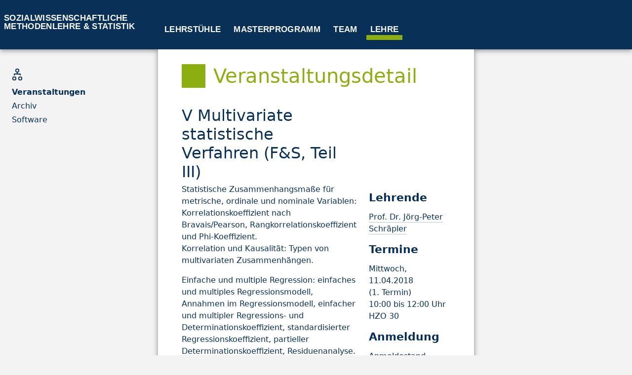

--- FILE ---
content_type: text/html; charset=utf-8
request_url: https://methoden.ruhr-uni-bochum.de/lehre/veranstaltungsdetail/ss-2018/080052-v-multivariate-statistische-verfahren-fs-teil-iii
body_size: 16642
content:
<!DOCTYPE html>
<html lang="de">
<head>
<!-- Meta -->    
<meta http-equiv="Content-Type" content="text/html; charset=UTF-8" />
<meta http-equiv="X-UA-Compatible" content="IE=edge">
<meta name="viewport" content="width=device-width, initial-scale=1">
<link rel="icon" type="image/svg+xml" href="/media/favicon.svg" sizes="any">

<title>V Multivariate statistische Verfahren (F&amp;S, Teil III)</title>
<meta name="robots" content="index, follow">
<link rel="canonical" href="https://methoden.ruhr-uni-bochum.de/lehre/veranstaltungsdetail/ss-2018/080052-v-multivariate-statistische-verfahren-fs-teil-iii" />
<link rel="alternate" hreflang="de" href="https://methoden.ruhr-uni-bochum.de/lehre/veranstaltungsdetail/ss-2018/080052-v-multivariate-statistische-verfahren-fs-teil-iii" />
<link rel="alternate" hreflang="en" href="https://methoden.ruhr-uni-bochum.de/en/teaching/about-the-course/ss-2018/080052" />
<meta name="description" content="Statistische Zusammenhangsmaße für metrische, ordinale und nominale Variablen: Korrelationskoeffizient nach Bravais/Pearson, Rangkorrelationskoeffizient und Phi-Koeffizient.  Korrelation und Kausalität: Typen von multivariaten Zusammenhängen.Einfache und multiple Regression: einfaches und multiples Regressionsmodell, Annahmen im Regressionsmodell, einfacher und multipler Regressions- und Determinationskoeffizient, standardisierter Regressionskoeffizient, partieller Determinationskoeffizient, Residuenanalyse.Logistische Regression: Herleitung des Modells, Modellschätzung, Interpretation der Koeffizienten und Gütekriterien.Clusteranalyse: Distanz und Ähnlichkeitsmaße, hierarchische Klassifikationsverfahren, partitionierende Klassifikationsverfahren.Faktorenanalyse: Basismodell der Faktorenanalyse, Hauptkomponentenanalyse, Hauptachsenmethode, Kriterien zur Bestimmung der Faktorenanzahl, Faktorextraktion, Grafische Interpretation von Faktoren, Ermittlung der FaktorwerteVoraussetzungen für Modulprüfungen:Der Modulteil kann durch eine 2-stündige Klausur am Ende der Vorlesungszeit abgeschlossen werden. Die Note geht zu 50% in die Modulnote des Mastermoduls Forschungsmethoden und Statistik ein. " />
<meta property="og:title" content="V Multivariate statistische Verfahren (F&amp;S, Teil III)" />
<meta property="og:url" content="https://methoden.ruhr-uni-bochum.de/lehre/veranstaltungsdetail/ss-2018/080052-v-multivariate-statistische-verfahren-fs-teil-iii" />
<meta property="og:description" content="Statistische Zusammenhangsmaße für metrische, ordinale und nominale Variablen: Korrelationskoeffizient nach Bravais/Pearson, Rangkorrelationskoeffizient und Phi-Koeffizient.  Korrelation und Kausalität: Typen von multivariaten Zusammenhängen.Einfache und multiple Regression: einfaches und multiples Regressionsmodell, Annahmen im Regressionsmodell, einfacher und multipler Regressions- und Determinationskoeffizient, standardisierter Regressionskoeffizient, partieller Determinationskoeffizient, Residuenanalyse.Logistische Regression: Herleitung des Modells, Modellschätzung, Interpretation der Koeffizienten und Gütekriterien.Clusteranalyse: Distanz und Ähnlichkeitsmaße, hierarchische Klassifikationsverfahren, partitionierende Klassifikationsverfahren.Faktorenanalyse: Basismodell der Faktorenanalyse, Hauptkomponentenanalyse, Hauptachsenmethode, Kriterien zur Bestimmung der Faktorenanzahl, Faktorextraktion, Grafische Interpretation von Faktoren, Ermittlung der FaktorwerteVoraussetzungen für Modulprüfungen:Der Modulteil kann durch eine 2-stündige Klausur am Ende der Vorlesungszeit abgeschlossen werden. Die Note geht zu 50% in die Modulnote des Mastermoduls Forschungsmethoden und Statistik ein. " />
<meta name="twitter:card" content="summary" />
<meta name="twitter:title" content="V Multivariate statistische Verfahren (F&amp;S, Teil III)" />
<meta name="twitter:url" content="https://methoden.ruhr-uni-bochum.de/lehre/veranstaltungsdetail/ss-2018/080052-v-multivariate-statistische-verfahren-fs-teil-iii" />
<meta name="twitter:description" content="Statistische Zusammenhangsmaße für metrische, ordinale und nominale Variablen: Korrelationskoeffizient nach Bravais/Pearson, Rangkorrelationskoeffizient und Phi-Koeffizient.  Korrelation und Kausalität: Typen von multivariaten Zusammenhängen.Einfache und multiple Regression: einfaches und multiples Regressionsmodell, Annahmen im Regressionsmodell, einfacher und multipler Regressions- und Determinationskoeffizient, standardisierter Regressionskoeffizient, partieller Determinationskoeffizient, Residuenanalyse.Logistische Regression: Herleitung des Modells, Modellschätzung, Interpretation der Koeffizienten und Gütekriterien.Clusteranalyse: Distanz und Ähnlichkeitsmaße, hierarchische Klassifikationsverfahren, partitionierende Klassifikationsverfahren.Faktorenanalyse: Basismodell der Faktorenanalyse, Hauptkomponentenanalyse, Hauptachsenmethode, Kriterien zur Bestimmung der Faktorenanzahl, Faktorextraktion, Grafische Interpretation von Faktoren, Ermittlung der FaktorwerteVoraussetzungen für Modulprüfungen:Der Modulteil kann durch eine 2-stündige Klausur am Ende der Vorlesungszeit abgeschlossen werden. Die Note geht zu 50% in die Modulnote des Mastermoduls Forschungsmethoden und Statistik ein. " />    
<!-- CSS-->
<!-- Bootstrap Core CSS -->
<link rel="stylesheet" href= "/resources/css/bootstrap.css?v=1.91">

<!-- Custom Fonts-->
<link rel="stylesheet" href="/resources/css/bootstrap-icons.css">

<style>
.neues_teaser {
    font-style: italic;
    color: #212529bf;
    }
    
/* Modul ein der Vernastaltungssuche*/

    .mods-ba, .mods-ma, .mods-other {
    margin-bottom: 10px;
    }
    
</style>
    
<!-- Matomo -->
<script>
  var _paq = window._paq = window._paq || [];
  /* tracker methods like "setCustomDimension" should be called before "trackPageView" */
  _paq.push(["setCookieDomain", "*.methoden.ruhr-uni-bochum.de"]);
  _paq.push(["setDomains", ["*.methoden.ruhr-uni-bochum.de"]]);
  _paq.push(['trackPageView']);
  _paq.push(['enableLinkTracking']);
  (function() {
    var u="https://matomo.ruhr-uni-bochum.de/";
    _paq.push(['setTrackerUrl', u+'matomo.php']);
    _paq.push(['setSiteId', '71']);
    var d=document, g=d.createElement('script'), s=d.getElementsByTagName('script')[0];
    g.async=true; g.src=u+'matomo.js'; s.parentNode.insertBefore(g,s);
  })();
</script>
<noscript><p><img src="https://matomo.ruhr-uni-bochum.de/matomo.php?idsite=71&amp;rec=1" style="border:0;" alt="" /></p></noscript>
<!-- End Matomo Code -->
    
    
</head>

<body id="page-top" data-spy="scroll" data-target="#new-scroll-spy" data-offset="50">
    
<!-- Top Navigation-->
<aside id = "side-top">

<nav class="navbar navbar-dark navbar-expand-lg sticky-top py-1 site-header d-flex justify-content-between">
      
      <div class="d-flex w-25 order-0">
          <a class="navbar-brand d-none d-sm-block mx-2" href="/">
            Sozialwissenschaftliche <br> Methodenlehre &amp; Statistik
            </a>
     <button class="navbar-toggler" type="button" data-bs-toggle="collapse" data-bs-target="#navbarTop" aria-controls="navbarNav" aria-expanded="false" aria-label="Toggle navigation">
    <span class="navbar-toggler-icon"></span>
  </button>
    

            </div>

          
    <div class="collapse navbar-collapse order-2 justify-content-center" id="navbarTop">
    
      <ul class="rex-navi1 navbar-nav w-100 rex-navi-depth-1 rex-navi-has-4-elements">
<li class="rex-article-11 rex-normal nav-item main-level-1"><a class="nav-link" href="/lehrstuehle">Lehrstühle</a></li>
<li class="rex-article-6 rex-normal nav-item main-level-1"><a class="nav-link" href="/masterprogramm">Masterprogramm</a></li>
<li class="rex-article-12 rex-normal nav-item main-level-1"><a class="nav-link" href="/team">Team</a></li>
<li class="rex-article-13 current nav-item main-level-1"><a class="current nav-link" href="/lehre">Lehre</a></li>
</ul>

    </div>

</nav>
</aside>

<div class="container-fluid" id="main-content">    
  <div class="row content" id="main-row">    
      
<aside id="side-left" class="col-12 col-lg-2 col-xl-3 px-4">   
    <!-- Standardnavigation --> 
    
    <nav class="navbar" id="toc">
      <div>   
        <h2 class="nav-side "><i class="nav-symbol bi bi-diagram-2"></i></h2>
          <ul class="nav elul nav-side flex-column" id="nav-side-category">    
                  
                  <li class="nav-item active">
             <a class = "nav-link" href="/lehre">
               Veranstaltungen
                     </a>
                
                          
                 </li><li class="nav-item othercat">
             <a class = "nav-link" href="/lehre/archiv">
               Archiv
                     </a>
                
                          
                 </li><li class="nav-item othercat">
             <a class = "nav-link" href="/lehre/software">
               Software
                     </a>
                
                          
                 </li>
                  
           </ul>
      </div>
     </nav>


    <!-- weiterer Spaltencontent -->
         
    
</aside>
     
   <article id="main" data-spy="scroll" data-target="#new-scroll-spy" data-offset-top="90" class="col-12 col-lg-8 col-xl-6 text-left px-sm-3 px-lg-5">
<!-- search_it 14 -->
       <section class="section-first pb-1"><h1 >Veranstaltungsdetail</h1></section><section>

<div class ="row workshop">
    <div class="col-md-8">     <h2>V Multivariate statistische Verfahren (F&S, Teil III)</h2> </div>
<div class="col-md-8">    
    Statistische Zusammenhangsmaße für metrische, ordinale und nominale Variablen: Korrelationskoeffizient nach Bravais/Pearson, Rangkorrelationskoeffizient und Phi-Koeffizient.  <p>Korrelation und Kausalität: Typen von multivariaten Zusammenhängen.</p><p>Einfache und multiple Regression: einfaches und multiples Regressionsmodell, Annahmen im Regressionsmodell, einfacher und multipler Regressions- und Determinationskoeffizient, standardisierter Regressionskoeffizient, partieller Determinationskoeffizient, Residuenanalyse.</p><p>Logistische Regression: Herleitung des Modells, Modellschätzung, Interpretation der Koeffizienten und Gütekriterien.</p><p>Clusteranalyse: Distanz und Ähnlichkeitsmaße, hierarchische Klassifikationsverfahren, partitionierende Klassifikationsverfahren.</p><p>Faktorenanalyse: Basismodell der Faktorenanalyse, Hauptkomponentenanalyse, Hauptachsenmethode, Kriterien zur Bestimmung der Faktorenanzahl, Faktorextraktion, Grafische Interpretation von Faktoren, Ermittlung der Faktorwerte</p><p><strong>Voraussetzungen für Modulprüfungen:</strong></p><p>Der Modulteil kann durch eine 2-stündige Klausur am Ende der Vorlesungszeit abgeschlossen werden. Die Note geht zu 50% in die Modulnote des Mastermoduls Forschungsmethoden und Statistik ein.</p>
    
    
    </div>
<div class="col-md-4">
 <h3>Lehrende</h3>
    <p>
    <a href="/team/person/joerg-peter_schraepler">Prof. Dr.  Jörg-Peter Schräpler</a>    </p>
        
    <h3>Termine</h3>
    <ul style="list-style-type: none; padding-left:0;">
        
        <li><p>Mittwoch, 11.04.2018 (1.&nbsp;Termin) </br>
         10:00 bis 12:00 Uhr</br>HZO 30</p>
        </li>
            
    </ul> 
  

    
        <h3>Anmeldung</h3><label for="file">Anmeldestand</label>
        <progress id="file" max="300" value="196"></progress><p>
        Bitte melden Sie sich in <a href="https://vvz.ruhr-uni-bochum.de/campus/all/event.asp?gguid=0x7D4F45A178EC7548B1B3535CEB19F2AC">eCampus</a> für die Veranstaltung an.
        </p>        
    <a href="https://twitter.com/intent/tweet?text=V%20Multivariate%20statistische%20Verfahren%20%28F%26S%2C%20Teil%20III%29%20%28Mittwoch%2C%2011.04.2018%2010%3A00%20-%2012%3A00%29&url=https%3A%2F%2Fmethoden.ruhr-uni-bochum.de%2F%2Flehre%2Fveranstaltungsdetail%3Fid%3D26073&hashtags=methoden,rub&via=methoden_rub" target="_blank">
            <button type="button" class="btn btn-sm btn-outline-primary">
                <svg xmlns="http://www.w3.org/2000/svg" width="16" height="16" fill="currentColor" class="bi bi-twitter" viewBox="0 0 16 16">
  <path d="M5.026 15c6.038 0 9.341-5.003 9.341-9.334 0-.14 0-.282-.006-.422A6.685 6.685 0 0 0 16 3.542a6.658 6.658 0 0 1-1.889.518 3.301 3.301 0 0 0 1.447-1.817 6.533 6.533 0 0 1-2.087.793A3.286 3.286 0 0 0 7.875 6.03a9.325 9.325 0 0 1-6.767-3.429 3.289 3.289 0 0 0 1.018 4.382A3.323 3.323 0 0 1 .64 6.575v.045a3.288 3.288 0 0 0 2.632 3.218 3.203 3.203 0 0 1-.865.115 3.23 3.23 0 0 1-.614-.057 3.283 3.283 0 0 0 3.067 2.277A6.588 6.588 0 0 1 .78 13.58a6.32 6.32 0 0 1-.78-.045A9.344 9.344 0 0 0 5.026 15z"></path>
</svg>
                Share on Twitter
              </button>
    </a>    
 </div>
</div>

</section>
<!-- /search_it 14 -->
  </article>
      
  <aside id="side-right" class="col-12 col-lg-2 col-xl-3 px-4">    
      
         
  <!-- weiterer Spaltencontent -->
              
   </aside>    
      
  </div>
</div>    


<!-- Footer -->
<div id="footer">
    <!-- Footer -->
    <footer class="text-left">
        <div class="footer-above">
            <div class="container">
                <div class="row">
                    <div class="footer-col  mx-4 col-auto me-auto">
                        <h3><i style="margin-right: 0.5em;" class="bi bi-house-door"></i>Kontakt</h3>
                       <address> <p>
Ruhr-Universität Bochum<br>
Universitätsstraße 150<br>
Gebäude GD E2/323<br>
D-44801 Bochum<br>
</p>
                           <a href="mailto:methodenzentrum@rub.de" class="btn-social btn-outline"> <i class="bi bi-envelope-fill"></i> E-Mail</a>
                           
                    </address>
                           <p><a href="/meta/impressum-datenschutz">Impressum und Datenschutz</a></p>

                    </div>        
                    <div class="footer-col  mx-4 col-auto me-auto">
                        <h3><i style="margin-right: 0.5em;" class="bi bi-globe"></i> Sprache</h3>
    <ul class="list-inline">
<li><a href="#"><span style = "margin-right: 0.5em;" class="bi bi-arrow-right"></span>deutsch</a></li><li><a style = "margin-left: 2em;" href="/en/teaching/about-the-course/ss-2018/080052">english</a></li>      
    </ul>
                   </div>
                                        <div class="footer-col mx-4 col-auto me-auto">
                      <img class="mt-md-5" src="/media/unchanged/logo_rub_weiss_rgb_footer.png">
                    </div>
                </div>
            </div>
        </div>
        <div class="footer-below">
            <div class="container">
                <div class="row d-flex justify-content-between">
                    <div class="col-lg-12">
                        <!-- copy right?-->
                    </div>
                </div>
            </div>
        </div>
    </footer>
</div>

<!-- Back to top button -->
<button type="button" class="btn btn-primary btn-floating btn-lg" id="btn-back-to-top">
  <i class="bi-arrow-up-circle"></i>
</button>
    
</body> 
<!-- JS -->
<script>
    //Back to top button
let mybutton = document.getElementById("btn-back-to-top");

// When the user scrolls down 20px from the top of the document, show the button
window.onscroll = function () {
  scrollFunction();
};

function scrollFunction() {
  if (
    document.body.scrollTop > 20 ||
    document.documentElement.scrollTop > 20
  ) {
    mybutton.style.display = "block";
  } else {
    mybutton.style.display = "none";
  }
}
// When the user clicks on the button, scroll to the top of the document
mybutton.addEventListener("click", backToTop);

function backToTop() {
  document.body.scrollTop = 0;
  document.documentElement.scrollTop = 0;
}
</script>

    
<!-- HTML5 Shim and Respond.js IE8 support of HTML5 elements and media queries -->
<!-- WARNING: Respond.js doesn't work if you view the page via file:// -->
<!--[if lt IE 9]>
<script src="https://oss.maxcdn.com/libs/html5shiv/3.7.0/html5shiv.js"></script>
<script src="https://oss.maxcdn.com/libs/respond.js/1.4.2/respond.min.js"></script>
<![endif]-->

<!-- jQuery -->
<!--<script src="/resources/js/jquery.min.js?v=1.0"> </script>-->
<!-- Bootstrap Core JavaScript -->
<script src="/resources/js/bootstrap.bundle.min.js?v=1.0"> </script>
<script src="/resources/js/masonry.pkgd.min.js?v=1.0"> </script>



<script>    


</html>

--- FILE ---
content_type: text/css
request_url: https://methoden.ruhr-uni-bochum.de/resources/css/bootstrap.css?v=1.91
body_size: 359537
content:
@charset "UTF-8";
:root,
[data-bs-theme=light] {
  --bs-blue: #0d6efd;
  --bs-indigo: #6610f2;
  --bs-purple: #6f42c1;
  --bs-pink: #d63384;
  --bs-red: #dc3545;
  --bs-orange: #fd7e14;
  --bs-yellow: #ffc107;
  --bs-green: #198754;
  --bs-teal: #20c997;
  --bs-cyan: #0dcaf0;
  --bs-black: #000;
  --bs-white: #fff;
  --bs-gray: #6c757d;
  --bs-gray-dark: #343a40;
  --bs-gray-100: #f8f9fa;
  --bs-gray-200: #e9ecef;
  --bs-gray-300: #dee2e6;
  --bs-gray-400: #ced4da;
  --bs-gray-500: #adb5bd;
  --bs-gray-600: #6c757d;
  --bs-gray-700: #495057;
  --bs-gray-800: #343a40;
  --bs-gray-900: #212529;
  --bs-primary: #093158;
  --bs-secondary: #6c757d;
  --bs-success: #8dae10;
  --bs-info: #0dcaf0;
  --bs-warning: #ffc107;
  --bs-danger: #dc3545;
  --bs-light: #f8f9fa;
  --bs-dark: #212529;
  --bs-primary-rgb: 9, 49, 88;
  --bs-secondary-rgb: 108, 117, 125;
  --bs-success-rgb: 141, 174, 16;
  --bs-info-rgb: 13, 202, 240;
  --bs-warning-rgb: 255, 193, 7;
  --bs-danger-rgb: 220, 53, 69;
  --bs-light-rgb: 248, 249, 250;
  --bs-dark-rgb: 33, 37, 41;
  --bs-primary-text-emphasis: #041423;
  --bs-secondary-text-emphasis: #2b2f32;
  --bs-success-text-emphasis: #384606;
  --bs-info-text-emphasis: #055160;
  --bs-warning-text-emphasis: #664d03;
  --bs-danger-text-emphasis: #58151c;
  --bs-light-text-emphasis: #495057;
  --bs-dark-text-emphasis: #495057;
  --bs-primary-bg-subtle: #ced6de;
  --bs-secondary-bg-subtle: #e2e3e5;
  --bs-success-bg-subtle: #e8efcf;
  --bs-info-bg-subtle: #cff4fc;
  --bs-warning-bg-subtle: #fff3cd;
  --bs-danger-bg-subtle: #f8d7da;
  --bs-light-bg-subtle: #fcfcfd;
  --bs-dark-bg-subtle: #ced4da;
  --bs-primary-border-subtle: #9dadbc;
  --bs-secondary-border-subtle: #c4c8cb;
  --bs-success-border-subtle: #d1df9f;
  --bs-info-border-subtle: #9eeaf9;
  --bs-warning-border-subtle: #ffe69c;
  --bs-danger-border-subtle: #f1aeb5;
  --bs-light-border-subtle: #e9ecef;
  --bs-dark-border-subtle: #adb5bd;
  --bs-white-rgb: 255, 255, 255;
  --bs-black-rgb: 0, 0, 0;
  --bs-font-sans-serif: system-ui, -apple-system, "Segoe UI", Roboto, "Helvetica Neue", "Noto Sans", "Liberation Sans", Arial, sans-serif, "Apple Color Emoji", "Segoe UI Emoji", "Segoe UI Symbol", "Noto Color Emoji";
  --bs-font-monospace: SFMono-Regular, Menlo, Monaco, Consolas, "Liberation Mono", "Courier New", monospace;
  --bs-gradient: linear-gradient(180deg, rgba(255, 255, 255, 0.15), rgba(255, 255, 255, 0));
  --bs-body-font-family: var(--bs-font-sans-serif);
  --bs-body-font-size: 1rem;
  --bs-body-font-weight: 400;
  --bs-body-line-height: 1.5;
  --bs-body-color: #212529;
  --bs-body-color-rgb: 33, 37, 41;
  --bs-body-bg: #fff;
  --bs-body-bg-rgb: 255, 255, 255;
  --bs-emphasis-color: #000;
  --bs-emphasis-color-rgb: 0, 0, 0;
  --bs-secondary-color: rgba(33, 37, 41, 0.75);
  --bs-secondary-color-rgb: 33, 37, 41;
  --bs-secondary-bg: #e9ecef;
  --bs-secondary-bg-rgb: 233, 236, 239;
  --bs-tertiary-color: rgba(33, 37, 41, 0.5);
  --bs-tertiary-color-rgb: 33, 37, 41;
  --bs-tertiary-bg: #f8f9fa;
  --bs-tertiary-bg-rgb: 248, 249, 250;
  --bs-heading-color: inherit;
  --bs-link-color: #093158;
  --bs-link-color-rgb: 9, 49, 88;
  --bs-link-decoration: underline;
  --bs-link-hover-color: #072746;
  --bs-link-hover-color-rgb: 7, 39, 70;
  --bs-code-color: #d63384;
  --bs-highlight-color: #212529;
  --bs-highlight-bg: #fff3cd;
  --bs-border-width: 1px;
  --bs-border-style: solid;
  --bs-border-color: #dee2e6;
  --bs-border-color-translucent: rgba(0, 0, 0, 0.175);
  --bs-border-radius: 0.375rem;
  --bs-border-radius-sm: 0.25rem;
  --bs-border-radius-lg: 0.5rem;
  --bs-border-radius-xl: 1rem;
  --bs-border-radius-xxl: 2rem;
  --bs-border-radius-2xl: var(--bs-border-radius-xxl);
  --bs-border-radius-pill: 50rem;
  --bs-box-shadow: 0 0.5rem 1rem rgba(0, 0, 0, 0.15);
  --bs-box-shadow-sm: 0 0.125rem 0.25rem rgba(0, 0, 0, 0.075);
  --bs-box-shadow-lg: 0 1rem 3rem rgba(0, 0, 0, 0.175);
  --bs-box-shadow-inset: inset 0 1px 2px rgba(0, 0, 0, 0.075);
  --bs-focus-ring-width: 0.25rem;
  --bs-focus-ring-opacity: 0.25;
  --bs-focus-ring-color: rgba(9, 49, 88, 0.25);
  --bs-form-valid-color: #8dae10;
  --bs-form-valid-border-color: #8dae10;
  --bs-form-invalid-color: #dc3545;
  --bs-form-invalid-border-color: #dc3545;
}

[data-bs-theme=dark] {
  color-scheme: dark;
  --bs-body-color: #dee2e6;
  --bs-body-color-rgb: 222, 226, 230;
  --bs-body-bg: #212529;
  --bs-body-bg-rgb: 33, 37, 41;
  --bs-emphasis-color: #fff;
  --bs-emphasis-color-rgb: 255, 255, 255;
  --bs-secondary-color: rgba(222, 226, 230, 0.75);
  --bs-secondary-color-rgb: 222, 226, 230;
  --bs-secondary-bg: #343a40;
  --bs-secondary-bg-rgb: 52, 58, 64;
  --bs-tertiary-color: rgba(222, 226, 230, 0.5);
  --bs-tertiary-color-rgb: 222, 226, 230;
  --bs-tertiary-bg: #2b3035;
  --bs-tertiary-bg-rgb: 43, 48, 53;
  --bs-primary-text-emphasis: #6b839b;
  --bs-secondary-text-emphasis: #a7acb1;
  --bs-success-text-emphasis: #bbce70;
  --bs-info-text-emphasis: #6edff6;
  --bs-warning-text-emphasis: #ffda6a;
  --bs-danger-text-emphasis: #ea868f;
  --bs-light-text-emphasis: #f8f9fa;
  --bs-dark-text-emphasis: #dee2e6;
  --bs-primary-bg-subtle: #020a12;
  --bs-secondary-bg-subtle: #161719;
  --bs-success-bg-subtle: #1c2303;
  --bs-info-bg-subtle: #032830;
  --bs-warning-bg-subtle: #332701;
  --bs-danger-bg-subtle: #2c0b0e;
  --bs-light-bg-subtle: #343a40;
  --bs-dark-bg-subtle: #1a1d20;
  --bs-primary-border-subtle: #051d35;
  --bs-secondary-border-subtle: #41464b;
  --bs-success-border-subtle: #55680a;
  --bs-info-border-subtle: #087990;
  --bs-warning-border-subtle: #997404;
  --bs-danger-border-subtle: #842029;
  --bs-light-border-subtle: #495057;
  --bs-dark-border-subtle: #343a40;
  --bs-heading-color: inherit;
  --bs-link-color: #6b839b;
  --bs-link-hover-color: #899caf;
  --bs-link-color-rgb: 107, 131, 155;
  --bs-link-hover-color-rgb: 137, 156, 175;
  --bs-code-color: #e685b5;
  --bs-highlight-color: #dee2e6;
  --bs-highlight-bg: #664d03;
  --bs-border-color: #495057;
  --bs-border-color-translucent: rgba(255, 255, 255, 0.15);
  --bs-form-valid-color: #75b798;
  --bs-form-valid-border-color: #75b798;
  --bs-form-invalid-color: #ea868f;
  --bs-form-invalid-border-color: #ea868f;
}

*,
*::before,
*::after {
  box-sizing: border-box;
}

@media (prefers-reduced-motion: no-preference) {
  :root {
    scroll-behavior: smooth;
  }
}

body {
  margin: 0;
  font-family: var(--bs-body-font-family);
  font-size: var(--bs-body-font-size);
  font-weight: var(--bs-body-font-weight);
  line-height: var(--bs-body-line-height);
  color: var(--bs-body-color);
  text-align: var(--bs-body-text-align);
  background-color: var(--bs-body-bg);
  -webkit-text-size-adjust: 100%;
  -webkit-tap-highlight-color: rgba(0, 0, 0, 0);
}

hr {
  margin: 1rem 0;
  color: inherit;
  border: 0;
  border-top: var(--bs-border-width) solid;
  opacity: 0.25;
}

h6, .h6, h5, .h5, h4, .h4, h3, .h3, h2, .h2, h1, .h1 {
  margin-top: 0;
  margin-bottom: 0.5rem;
  font-weight: 500;
  line-height: 1.2;
  color: var(--bs-heading-color);
}

h1, .h1 {
  font-size: calc(1.375rem + 1.5vw);
}
@media (min-width: 1200px) {
  h1, .h1 {
    font-size: 2.5rem;
  }
}

h2, .h2 {
  font-size: calc(1.325rem + 0.9vw);
}
@media (min-width: 1200px) {
  h2, .h2 {
    font-size: 2rem;
  }
}

h3, .h3 {
  font-size: calc(1.3rem + 0.6vw);
}
@media (min-width: 1200px) {
  h3, .h3 {
    font-size: 1.75rem;
  }
}

h4, .h4 {
  font-size: calc(1.275rem + 0.3vw);
}
@media (min-width: 1200px) {
  h4, .h4 {
    font-size: 1.5rem;
  }
}

h5, .h5 {
  font-size: 1.25rem;
}

h6, .h6 {
  font-size: 1rem;
}

p {
  margin-top: 0;
  margin-bottom: 1rem;
}

abbr[title] {
  -webkit-text-decoration: underline dotted;
          text-decoration: underline dotted;
  cursor: help;
  -webkit-text-decoration-skip-ink: none;
          text-decoration-skip-ink: none;
}

address {
  margin-bottom: 1rem;
  font-style: normal;
  line-height: inherit;
}

ol,
ul {
  padding-left: 2rem;
}

ol,
ul,
dl {
  margin-top: 0;
  margin-bottom: 1rem;
}

ol ol,
ul ul,
ol ul,
ul ol {
  margin-bottom: 0;
}

dt {
  font-weight: 700;
}

dd {
  margin-bottom: 0.5rem;
  margin-left: 0;
}

blockquote {
  margin: 0 0 1rem;
}

b,
strong {
  font-weight: bolder;
}

small, .small {
  font-size: 0.875em;
}

mark, .mark {
  padding: 0.1875em;
  color: var(--bs-highlight-color);
  background-color: var(--bs-highlight-bg);
}

sub,
sup {
  position: relative;
  font-size: 0.75em;
  line-height: 0;
  vertical-align: baseline;
}

sub {
  bottom: -0.25em;
}

sup {
  top: -0.5em;
}

a {
  color: rgba(var(--bs-link-color-rgb), var(--bs-link-opacity, 1));
  text-decoration: underline;
}
a:hover {
  --bs-link-color-rgb: var(--bs-link-hover-color-rgb);
}

a:not([href]):not([class]), a:not([href]):not([class]):hover {
  color: inherit;
  text-decoration: none;
}

pre,
code,
kbd,
samp {
  font-family: var(--bs-font-monospace);
  font-size: 1em;
}

pre {
  display: block;
  margin-top: 0;
  margin-bottom: 1rem;
  overflow: auto;
  font-size: 0.875em;
}
pre code {
  font-size: inherit;
  color: inherit;
  word-break: normal;
}

code {
  font-size: 0.875em;
  color: var(--bs-code-color);
  word-wrap: break-word;
}
a > code {
  color: inherit;
}

kbd {
  padding: 0.1875rem 0.375rem;
  font-size: 0.875em;
  color: var(--bs-body-bg);
  background-color: var(--bs-body-color);
  border-radius: 0.25rem;
}
kbd kbd {
  padding: 0;
  font-size: 1em;
}

figure {
  margin: 0 0 1rem;
}

img,
svg {
  vertical-align: middle;
}

table {
  caption-side: bottom;
  border-collapse: collapse;
}

caption {
  padding-top: 0.5rem;
  padding-bottom: 0.5rem;
  color: var(--bs-secondary-color);
  text-align: left;
}

th {
  text-align: inherit;
  text-align: -webkit-match-parent;
}

thead,
tbody,
tfoot,
tr,
td,
th {
  border-color: inherit;
  border-style: solid;
  border-width: 0;
}

label {
  display: inline-block;
}

button {
  border-radius: 0;
}

button:focus:not(:focus-visible) {
  outline: 0;
}

input,
button,
select,
optgroup,
textarea {
  margin: 0;
  font-family: inherit;
  font-size: inherit;
  line-height: inherit;
}

button,
select {
  text-transform: none;
}

[role=button] {
  cursor: pointer;
}

select {
  word-wrap: normal;
}
select:disabled {
  opacity: 1;
}

[list]:not([type=date]):not([type=datetime-local]):not([type=month]):not([type=week]):not([type=time])::-webkit-calendar-picker-indicator {
  display: none !important;
}

button,
[type=button],
[type=reset],
[type=submit] {
  -webkit-appearance: button;
}
button:not(:disabled),
[type=button]:not(:disabled),
[type=reset]:not(:disabled),
[type=submit]:not(:disabled) {
  cursor: pointer;
}

::-moz-focus-inner {
  padding: 0;
  border-style: none;
}

textarea {
  resize: vertical;
}

fieldset {
  min-width: 0;
  padding: 0;
  margin: 0;
  border: 0;
}

legend {
  float: left;
  width: 100%;
  padding: 0;
  margin-bottom: 0.5rem;
  font-size: calc(1.275rem + 0.3vw);
  line-height: inherit;
}
@media (min-width: 1200px) {
  legend {
    font-size: 1.5rem;
  }
}
legend + * {
  clear: left;
}

::-webkit-datetime-edit-fields-wrapper,
::-webkit-datetime-edit-text,
::-webkit-datetime-edit-minute,
::-webkit-datetime-edit-hour-field,
::-webkit-datetime-edit-day-field,
::-webkit-datetime-edit-month-field,
::-webkit-datetime-edit-year-field {
  padding: 0;
}

::-webkit-inner-spin-button {
  height: auto;
}

[type=search] {
  -webkit-appearance: textfield;
  outline-offset: -2px;
}

/* rtl:raw:
[type="tel"],
[type="url"],
[type="email"],
[type="number"] {
  direction: ltr;
}
*/
::-webkit-search-decoration {
  -webkit-appearance: none;
}

::-webkit-color-swatch-wrapper {
  padding: 0;
}

::file-selector-button {
  font: inherit;
  -webkit-appearance: button;
}

output {
  display: inline-block;
}

iframe {
  border: 0;
}

summary {
  display: list-item;
  cursor: pointer;
}

progress {
  vertical-align: baseline;
}

[hidden] {
  display: none !important;
}

.lead {
  font-size: 1.25rem;
  font-weight: 300;
}

.display-1 {
  font-size: calc(1.625rem + 4.5vw);
  font-weight: 300;
  line-height: 1.2;
}
@media (min-width: 1200px) {
  .display-1 {
    font-size: 5rem;
  }
}

.display-2 {
  font-size: calc(1.575rem + 3.9vw);
  font-weight: 300;
  line-height: 1.2;
}
@media (min-width: 1200px) {
  .display-2 {
    font-size: 4.5rem;
  }
}

.display-3 {
  font-size: calc(1.525rem + 3.3vw);
  font-weight: 300;
  line-height: 1.2;
}
@media (min-width: 1200px) {
  .display-3 {
    font-size: 4rem;
  }
}

.display-4 {
  font-size: calc(1.475rem + 2.7vw);
  font-weight: 300;
  line-height: 1.2;
}
@media (min-width: 1200px) {
  .display-4 {
    font-size: 3.5rem;
  }
}

.display-5 {
  font-size: calc(1.425rem + 2.1vw);
  font-weight: 300;
  line-height: 1.2;
}
@media (min-width: 1200px) {
  .display-5 {
    font-size: 3rem;
  }
}

.display-6 {
  font-size: calc(1.375rem + 1.5vw);
  font-weight: 300;
  line-height: 1.2;
}
@media (min-width: 1200px) {
  .display-6 {
    font-size: 2.5rem;
  }
}

.list-unstyled {
  padding-left: 0;
  list-style: none;
}

.list-inline {
  padding-left: 0;
  list-style: none;
}

.list-inline-item {
  display: inline-block;
}
.list-inline-item:not(:last-child) {
  margin-right: 0.5rem;
}

.initialism {
  font-size: 0.875em;
  text-transform: uppercase;
}

.blockquote {
  margin-bottom: 1rem;
  font-size: 1.25rem;
}
.blockquote > :last-child {
  margin-bottom: 0;
}

.blockquote-footer {
  margin-top: -1rem;
  margin-bottom: 1rem;
  font-size: 0.875em;
  color: #6c757d;
}
.blockquote-footer::before {
  content: "— ";
}

.img-fluid {
  max-width: 100%;
  height: auto;
}

.img-thumbnail {
  padding: 0.25rem;
  background-color: var(--bs-body-bg);
  border: var(--bs-border-width) solid var(--bs-border-color);
  border-radius: var(--bs-border-radius);
  max-width: 100%;
  height: auto;
}

.figure {
  display: inline-block;
}

.figure-img {
  margin-bottom: 0.5rem;
  line-height: 1;
}

.figure-caption {
  font-size: 0.875em;
  color: var(--bs-secondary-color);
}

.container,
.container-fluid,
.container-xxl,
.container-xl,
.container-lg,
.container-md,
.container-sm {
  --bs-gutter-x: 1.5rem;
  --bs-gutter-y: 0;
  width: 100%;
  padding-right: calc(var(--bs-gutter-x) * 0.5);
  padding-left: calc(var(--bs-gutter-x) * 0.5);
  margin-right: auto;
  margin-left: auto;
}

@media (min-width: 576px) {
  .container-sm, .container {
    max-width: 540px;
  }
}
@media (min-width: 768px) {
  .container-md, .container-sm, .container {
    max-width: 720px;
  }
}
@media (min-width: 992px) {
  .container-lg, .container-md, .container-sm, .container {
    max-width: 960px;
  }
}
@media (min-width: 1200px) {
  .container-xl, .container-lg, .container-md, .container-sm, .container {
    max-width: 1140px;
  }
}
@media (min-width: 1400px) {
  .container-xxl, .container-xl, .container-lg, .container-md, .container-sm, .container {
    max-width: 1320px;
  }
}
:root {
  --bs-breakpoint-xs: 0;
  --bs-breakpoint-sm: 576px;
  --bs-breakpoint-md: 768px;
  --bs-breakpoint-lg: 992px;
  --bs-breakpoint-xl: 1200px;
  --bs-breakpoint-xxl: 1400px;
}

.row {
  --bs-gutter-x: 1.5rem;
  --bs-gutter-y: 0;
  display: flex;
  flex-wrap: wrap;
  margin-top: calc(-1 * var(--bs-gutter-y));
  margin-right: calc(-0.5 * var(--bs-gutter-x));
  margin-left: calc(-0.5 * var(--bs-gutter-x));
}
.row > * {
  flex-shrink: 0;
  width: 100%;
  max-width: 100%;
  padding-right: calc(var(--bs-gutter-x) * 0.5);
  padding-left: calc(var(--bs-gutter-x) * 0.5);
  margin-top: var(--bs-gutter-y);
}

.col {
  flex: 1 0 0%;
}

.row-cols-auto > * {
  flex: 0 0 auto;
  width: auto;
}

.row-cols-1 > * {
  flex: 0 0 auto;
  width: 100%;
}

.row-cols-2 > * {
  flex: 0 0 auto;
  width: 50%;
}

.row-cols-3 > * {
  flex: 0 0 auto;
  width: 33.33333333%;
}

.row-cols-4 > * {
  flex: 0 0 auto;
  width: 25%;
}

.row-cols-5 > * {
  flex: 0 0 auto;
  width: 20%;
}

.row-cols-6 > * {
  flex: 0 0 auto;
  width: 16.66666667%;
}

.col-auto {
  flex: 0 0 auto;
  width: auto;
}

.col-1 {
  flex: 0 0 auto;
  width: 8.33333333%;
}

.col-2 {
  flex: 0 0 auto;
  width: 16.66666667%;
}

.col-3 {
  flex: 0 0 auto;
  width: 25%;
}

.col-4 {
  flex: 0 0 auto;
  width: 33.33333333%;
}

.col-5 {
  flex: 0 0 auto;
  width: 41.66666667%;
}

.col-6 {
  flex: 0 0 auto;
  width: 50%;
}

.col-7 {
  flex: 0 0 auto;
  width: 58.33333333%;
}

.col-8 {
  flex: 0 0 auto;
  width: 66.66666667%;
}

.col-9 {
  flex: 0 0 auto;
  width: 75%;
}

.col-10 {
  flex: 0 0 auto;
  width: 83.33333333%;
}

.col-11 {
  flex: 0 0 auto;
  width: 91.66666667%;
}

.col-12 {
  flex: 0 0 auto;
  width: 100%;
}

.offset-1 {
  margin-left: 8.33333333%;
}

.offset-2 {
  margin-left: 16.66666667%;
}

.offset-3 {
  margin-left: 25%;
}

.offset-4 {
  margin-left: 33.33333333%;
}

.offset-5 {
  margin-left: 41.66666667%;
}

.offset-6 {
  margin-left: 50%;
}

.offset-7 {
  margin-left: 58.33333333%;
}

.offset-8 {
  margin-left: 66.66666667%;
}

.offset-9 {
  margin-left: 75%;
}

.offset-10 {
  margin-left: 83.33333333%;
}

.offset-11 {
  margin-left: 91.66666667%;
}

.g-0,
.gx-0 {
  --bs-gutter-x: 0;
}

.g-0,
.gy-0 {
  --bs-gutter-y: 0;
}

.g-1,
.gx-1 {
  --bs-gutter-x: 0.25rem;
}

.g-1,
.gy-1 {
  --bs-gutter-y: 0.25rem;
}

.g-2,
.gx-2 {
  --bs-gutter-x: 0.5rem;
}

.g-2,
.gy-2 {
  --bs-gutter-y: 0.5rem;
}

.g-3,
.gx-3 {
  --bs-gutter-x: 1rem;
}

.g-3,
.gy-3 {
  --bs-gutter-y: 1rem;
}

.g-4,
.gx-4 {
  --bs-gutter-x: 1.5rem;
}

.g-4,
.gy-4 {
  --bs-gutter-y: 1.5rem;
}

.g-5,
.gx-5 {
  --bs-gutter-x: 3rem;
}

.g-5,
.gy-5 {
  --bs-gutter-y: 3rem;
}

@media (min-width: 576px) {
  .col-sm {
    flex: 1 0 0%;
  }
  .row-cols-sm-auto > * {
    flex: 0 0 auto;
    width: auto;
  }
  .row-cols-sm-1 > * {
    flex: 0 0 auto;
    width: 100%;
  }
  .row-cols-sm-2 > * {
    flex: 0 0 auto;
    width: 50%;
  }
  .row-cols-sm-3 > * {
    flex: 0 0 auto;
    width: 33.33333333%;
  }
  .row-cols-sm-4 > * {
    flex: 0 0 auto;
    width: 25%;
  }
  .row-cols-sm-5 > * {
    flex: 0 0 auto;
    width: 20%;
  }
  .row-cols-sm-6 > * {
    flex: 0 0 auto;
    width: 16.66666667%;
  }
  .col-sm-auto {
    flex: 0 0 auto;
    width: auto;
  }
  .col-sm-1 {
    flex: 0 0 auto;
    width: 8.33333333%;
  }
  .col-sm-2 {
    flex: 0 0 auto;
    width: 16.66666667%;
  }
  .col-sm-3 {
    flex: 0 0 auto;
    width: 25%;
  }
  .col-sm-4 {
    flex: 0 0 auto;
    width: 33.33333333%;
  }
  .col-sm-5 {
    flex: 0 0 auto;
    width: 41.66666667%;
  }
  .col-sm-6 {
    flex: 0 0 auto;
    width: 50%;
  }
  .col-sm-7 {
    flex: 0 0 auto;
    width: 58.33333333%;
  }
  .col-sm-8 {
    flex: 0 0 auto;
    width: 66.66666667%;
  }
  .col-sm-9 {
    flex: 0 0 auto;
    width: 75%;
  }
  .col-sm-10 {
    flex: 0 0 auto;
    width: 83.33333333%;
  }
  .col-sm-11 {
    flex: 0 0 auto;
    width: 91.66666667%;
  }
  .col-sm-12 {
    flex: 0 0 auto;
    width: 100%;
  }
  .offset-sm-0 {
    margin-left: 0;
  }
  .offset-sm-1 {
    margin-left: 8.33333333%;
  }
  .offset-sm-2 {
    margin-left: 16.66666667%;
  }
  .offset-sm-3 {
    margin-left: 25%;
  }
  .offset-sm-4 {
    margin-left: 33.33333333%;
  }
  .offset-sm-5 {
    margin-left: 41.66666667%;
  }
  .offset-sm-6 {
    margin-left: 50%;
  }
  .offset-sm-7 {
    margin-left: 58.33333333%;
  }
  .offset-sm-8 {
    margin-left: 66.66666667%;
  }
  .offset-sm-9 {
    margin-left: 75%;
  }
  .offset-sm-10 {
    margin-left: 83.33333333%;
  }
  .offset-sm-11 {
    margin-left: 91.66666667%;
  }
  .g-sm-0,
  .gx-sm-0 {
    --bs-gutter-x: 0;
  }
  .g-sm-0,
  .gy-sm-0 {
    --bs-gutter-y: 0;
  }
  .g-sm-1,
  .gx-sm-1 {
    --bs-gutter-x: 0.25rem;
  }
  .g-sm-1,
  .gy-sm-1 {
    --bs-gutter-y: 0.25rem;
  }
  .g-sm-2,
  .gx-sm-2 {
    --bs-gutter-x: 0.5rem;
  }
  .g-sm-2,
  .gy-sm-2 {
    --bs-gutter-y: 0.5rem;
  }
  .g-sm-3,
  .gx-sm-3 {
    --bs-gutter-x: 1rem;
  }
  .g-sm-3,
  .gy-sm-3 {
    --bs-gutter-y: 1rem;
  }
  .g-sm-4,
  .gx-sm-4 {
    --bs-gutter-x: 1.5rem;
  }
  .g-sm-4,
  .gy-sm-4 {
    --bs-gutter-y: 1.5rem;
  }
  .g-sm-5,
  .gx-sm-5 {
    --bs-gutter-x: 3rem;
  }
  .g-sm-5,
  .gy-sm-5 {
    --bs-gutter-y: 3rem;
  }
}
@media (min-width: 768px) {
  .col-md {
    flex: 1 0 0%;
  }
  .row-cols-md-auto > * {
    flex: 0 0 auto;
    width: auto;
  }
  .row-cols-md-1 > * {
    flex: 0 0 auto;
    width: 100%;
  }
  .row-cols-md-2 > * {
    flex: 0 0 auto;
    width: 50%;
  }
  .row-cols-md-3 > * {
    flex: 0 0 auto;
    width: 33.33333333%;
  }
  .row-cols-md-4 > * {
    flex: 0 0 auto;
    width: 25%;
  }
  .row-cols-md-5 > * {
    flex: 0 0 auto;
    width: 20%;
  }
  .row-cols-md-6 > * {
    flex: 0 0 auto;
    width: 16.66666667%;
  }
  .col-md-auto {
    flex: 0 0 auto;
    width: auto;
  }
  .col-md-1 {
    flex: 0 0 auto;
    width: 8.33333333%;
  }
  .col-md-2 {
    flex: 0 0 auto;
    width: 16.66666667%;
  }
  .col-md-3 {
    flex: 0 0 auto;
    width: 25%;
  }
  .col-md-4 {
    flex: 0 0 auto;
    width: 33.33333333%;
  }
  .col-md-5 {
    flex: 0 0 auto;
    width: 41.66666667%;
  }
  .col-md-6 {
    flex: 0 0 auto;
    width: 50%;
  }
  .col-md-7 {
    flex: 0 0 auto;
    width: 58.33333333%;
  }
  .col-md-8 {
    flex: 0 0 auto;
    width: 66.66666667%;
  }
  .col-md-9 {
    flex: 0 0 auto;
    width: 75%;
  }
  .col-md-10 {
    flex: 0 0 auto;
    width: 83.33333333%;
  }
  .col-md-11 {
    flex: 0 0 auto;
    width: 91.66666667%;
  }
  .col-md-12 {
    flex: 0 0 auto;
    width: 100%;
  }
  .offset-md-0 {
    margin-left: 0;
  }
  .offset-md-1 {
    margin-left: 8.33333333%;
  }
  .offset-md-2 {
    margin-left: 16.66666667%;
  }
  .offset-md-3 {
    margin-left: 25%;
  }
  .offset-md-4 {
    margin-left: 33.33333333%;
  }
  .offset-md-5 {
    margin-left: 41.66666667%;
  }
  .offset-md-6 {
    margin-left: 50%;
  }
  .offset-md-7 {
    margin-left: 58.33333333%;
  }
  .offset-md-8 {
    margin-left: 66.66666667%;
  }
  .offset-md-9 {
    margin-left: 75%;
  }
  .offset-md-10 {
    margin-left: 83.33333333%;
  }
  .offset-md-11 {
    margin-left: 91.66666667%;
  }
  .g-md-0,
  .gx-md-0 {
    --bs-gutter-x: 0;
  }
  .g-md-0,
  .gy-md-0 {
    --bs-gutter-y: 0;
  }
  .g-md-1,
  .gx-md-1 {
    --bs-gutter-x: 0.25rem;
  }
  .g-md-1,
  .gy-md-1 {
    --bs-gutter-y: 0.25rem;
  }
  .g-md-2,
  .gx-md-2 {
    --bs-gutter-x: 0.5rem;
  }
  .g-md-2,
  .gy-md-2 {
    --bs-gutter-y: 0.5rem;
  }
  .g-md-3,
  .gx-md-3 {
    --bs-gutter-x: 1rem;
  }
  .g-md-3,
  .gy-md-3 {
    --bs-gutter-y: 1rem;
  }
  .g-md-4,
  .gx-md-4 {
    --bs-gutter-x: 1.5rem;
  }
  .g-md-4,
  .gy-md-4 {
    --bs-gutter-y: 1.5rem;
  }
  .g-md-5,
  .gx-md-5 {
    --bs-gutter-x: 3rem;
  }
  .g-md-5,
  .gy-md-5 {
    --bs-gutter-y: 3rem;
  }
}
@media (min-width: 992px) {
  .col-lg {
    flex: 1 0 0%;
  }
  .row-cols-lg-auto > * {
    flex: 0 0 auto;
    width: auto;
  }
  .row-cols-lg-1 > * {
    flex: 0 0 auto;
    width: 100%;
  }
  .row-cols-lg-2 > * {
    flex: 0 0 auto;
    width: 50%;
  }
  .row-cols-lg-3 > * {
    flex: 0 0 auto;
    width: 33.33333333%;
  }
  .row-cols-lg-4 > * {
    flex: 0 0 auto;
    width: 25%;
  }
  .row-cols-lg-5 > * {
    flex: 0 0 auto;
    width: 20%;
  }
  .row-cols-lg-6 > * {
    flex: 0 0 auto;
    width: 16.66666667%;
  }
  .col-lg-auto {
    flex: 0 0 auto;
    width: auto;
  }
  .col-lg-1 {
    flex: 0 0 auto;
    width: 8.33333333%;
  }
  .col-lg-2 {
    flex: 0 0 auto;
    width: 16.66666667%;
  }
  .col-lg-3 {
    flex: 0 0 auto;
    width: 25%;
  }
  .col-lg-4 {
    flex: 0 0 auto;
    width: 33.33333333%;
  }
  .col-lg-5 {
    flex: 0 0 auto;
    width: 41.66666667%;
  }
  .col-lg-6 {
    flex: 0 0 auto;
    width: 50%;
  }
  .col-lg-7 {
    flex: 0 0 auto;
    width: 58.33333333%;
  }
  .col-lg-8 {
    flex: 0 0 auto;
    width: 66.66666667%;
  }
  .col-lg-9 {
    flex: 0 0 auto;
    width: 75%;
  }
  .col-lg-10 {
    flex: 0 0 auto;
    width: 83.33333333%;
  }
  .col-lg-11 {
    flex: 0 0 auto;
    width: 91.66666667%;
  }
  .col-lg-12 {
    flex: 0 0 auto;
    width: 100%;
  }
  .offset-lg-0 {
    margin-left: 0;
  }
  .offset-lg-1 {
    margin-left: 8.33333333%;
  }
  .offset-lg-2 {
    margin-left: 16.66666667%;
  }
  .offset-lg-3 {
    margin-left: 25%;
  }
  .offset-lg-4 {
    margin-left: 33.33333333%;
  }
  .offset-lg-5 {
    margin-left: 41.66666667%;
  }
  .offset-lg-6 {
    margin-left: 50%;
  }
  .offset-lg-7 {
    margin-left: 58.33333333%;
  }
  .offset-lg-8 {
    margin-left: 66.66666667%;
  }
  .offset-lg-9 {
    margin-left: 75%;
  }
  .offset-lg-10 {
    margin-left: 83.33333333%;
  }
  .offset-lg-11 {
    margin-left: 91.66666667%;
  }
  .g-lg-0,
  .gx-lg-0 {
    --bs-gutter-x: 0;
  }
  .g-lg-0,
  .gy-lg-0 {
    --bs-gutter-y: 0;
  }
  .g-lg-1,
  .gx-lg-1 {
    --bs-gutter-x: 0.25rem;
  }
  .g-lg-1,
  .gy-lg-1 {
    --bs-gutter-y: 0.25rem;
  }
  .g-lg-2,
  .gx-lg-2 {
    --bs-gutter-x: 0.5rem;
  }
  .g-lg-2,
  .gy-lg-2 {
    --bs-gutter-y: 0.5rem;
  }
  .g-lg-3,
  .gx-lg-3 {
    --bs-gutter-x: 1rem;
  }
  .g-lg-3,
  .gy-lg-3 {
    --bs-gutter-y: 1rem;
  }
  .g-lg-4,
  .gx-lg-4 {
    --bs-gutter-x: 1.5rem;
  }
  .g-lg-4,
  .gy-lg-4 {
    --bs-gutter-y: 1.5rem;
  }
  .g-lg-5,
  .gx-lg-5 {
    --bs-gutter-x: 3rem;
  }
  .g-lg-5,
  .gy-lg-5 {
    --bs-gutter-y: 3rem;
  }
}
@media (min-width: 1200px) {
  .col-xl {
    flex: 1 0 0%;
  }
  .row-cols-xl-auto > * {
    flex: 0 0 auto;
    width: auto;
  }
  .row-cols-xl-1 > * {
    flex: 0 0 auto;
    width: 100%;
  }
  .row-cols-xl-2 > * {
    flex: 0 0 auto;
    width: 50%;
  }
  .row-cols-xl-3 > * {
    flex: 0 0 auto;
    width: 33.33333333%;
  }
  .row-cols-xl-4 > * {
    flex: 0 0 auto;
    width: 25%;
  }
  .row-cols-xl-5 > * {
    flex: 0 0 auto;
    width: 20%;
  }
  .row-cols-xl-6 > * {
    flex: 0 0 auto;
    width: 16.66666667%;
  }
  .col-xl-auto {
    flex: 0 0 auto;
    width: auto;
  }
  .col-xl-1 {
    flex: 0 0 auto;
    width: 8.33333333%;
  }
  .col-xl-2 {
    flex: 0 0 auto;
    width: 16.66666667%;
  }
  .col-xl-3 {
    flex: 0 0 auto;
    width: 25%;
  }
  .col-xl-4 {
    flex: 0 0 auto;
    width: 33.33333333%;
  }
  .col-xl-5 {
    flex: 0 0 auto;
    width: 41.66666667%;
  }
  .col-xl-6 {
    flex: 0 0 auto;
    width: 50%;
  }
  .col-xl-7 {
    flex: 0 0 auto;
    width: 58.33333333%;
  }
  .col-xl-8 {
    flex: 0 0 auto;
    width: 66.66666667%;
  }
  .col-xl-9 {
    flex: 0 0 auto;
    width: 75%;
  }
  .col-xl-10 {
    flex: 0 0 auto;
    width: 83.33333333%;
  }
  .col-xl-11 {
    flex: 0 0 auto;
    width: 91.66666667%;
  }
  .col-xl-12 {
    flex: 0 0 auto;
    width: 100%;
  }
  .offset-xl-0 {
    margin-left: 0;
  }
  .offset-xl-1 {
    margin-left: 8.33333333%;
  }
  .offset-xl-2 {
    margin-left: 16.66666667%;
  }
  .offset-xl-3 {
    margin-left: 25%;
  }
  .offset-xl-4 {
    margin-left: 33.33333333%;
  }
  .offset-xl-5 {
    margin-left: 41.66666667%;
  }
  .offset-xl-6 {
    margin-left: 50%;
  }
  .offset-xl-7 {
    margin-left: 58.33333333%;
  }
  .offset-xl-8 {
    margin-left: 66.66666667%;
  }
  .offset-xl-9 {
    margin-left: 75%;
  }
  .offset-xl-10 {
    margin-left: 83.33333333%;
  }
  .offset-xl-11 {
    margin-left: 91.66666667%;
  }
  .g-xl-0,
  .gx-xl-0 {
    --bs-gutter-x: 0;
  }
  .g-xl-0,
  .gy-xl-0 {
    --bs-gutter-y: 0;
  }
  .g-xl-1,
  .gx-xl-1 {
    --bs-gutter-x: 0.25rem;
  }
  .g-xl-1,
  .gy-xl-1 {
    --bs-gutter-y: 0.25rem;
  }
  .g-xl-2,
  .gx-xl-2 {
    --bs-gutter-x: 0.5rem;
  }
  .g-xl-2,
  .gy-xl-2 {
    --bs-gutter-y: 0.5rem;
  }
  .g-xl-3,
  .gx-xl-3 {
    --bs-gutter-x: 1rem;
  }
  .g-xl-3,
  .gy-xl-3 {
    --bs-gutter-y: 1rem;
  }
  .g-xl-4,
  .gx-xl-4 {
    --bs-gutter-x: 1.5rem;
  }
  .g-xl-4,
  .gy-xl-4 {
    --bs-gutter-y: 1.5rem;
  }
  .g-xl-5,
  .gx-xl-5 {
    --bs-gutter-x: 3rem;
  }
  .g-xl-5,
  .gy-xl-5 {
    --bs-gutter-y: 3rem;
  }
}
@media (min-width: 1400px) {
  .col-xxl {
    flex: 1 0 0%;
  }
  .row-cols-xxl-auto > * {
    flex: 0 0 auto;
    width: auto;
  }
  .row-cols-xxl-1 > * {
    flex: 0 0 auto;
    width: 100%;
  }
  .row-cols-xxl-2 > * {
    flex: 0 0 auto;
    width: 50%;
  }
  .row-cols-xxl-3 > * {
    flex: 0 0 auto;
    width: 33.33333333%;
  }
  .row-cols-xxl-4 > * {
    flex: 0 0 auto;
    width: 25%;
  }
  .row-cols-xxl-5 > * {
    flex: 0 0 auto;
    width: 20%;
  }
  .row-cols-xxl-6 > * {
    flex: 0 0 auto;
    width: 16.66666667%;
  }
  .col-xxl-auto {
    flex: 0 0 auto;
    width: auto;
  }
  .col-xxl-1 {
    flex: 0 0 auto;
    width: 8.33333333%;
  }
  .col-xxl-2 {
    flex: 0 0 auto;
    width: 16.66666667%;
  }
  .col-xxl-3 {
    flex: 0 0 auto;
    width: 25%;
  }
  .col-xxl-4 {
    flex: 0 0 auto;
    width: 33.33333333%;
  }
  .col-xxl-5 {
    flex: 0 0 auto;
    width: 41.66666667%;
  }
  .col-xxl-6 {
    flex: 0 0 auto;
    width: 50%;
  }
  .col-xxl-7 {
    flex: 0 0 auto;
    width: 58.33333333%;
  }
  .col-xxl-8 {
    flex: 0 0 auto;
    width: 66.66666667%;
  }
  .col-xxl-9 {
    flex: 0 0 auto;
    width: 75%;
  }
  .col-xxl-10 {
    flex: 0 0 auto;
    width: 83.33333333%;
  }
  .col-xxl-11 {
    flex: 0 0 auto;
    width: 91.66666667%;
  }
  .col-xxl-12 {
    flex: 0 0 auto;
    width: 100%;
  }
  .offset-xxl-0 {
    margin-left: 0;
  }
  .offset-xxl-1 {
    margin-left: 8.33333333%;
  }
  .offset-xxl-2 {
    margin-left: 16.66666667%;
  }
  .offset-xxl-3 {
    margin-left: 25%;
  }
  .offset-xxl-4 {
    margin-left: 33.33333333%;
  }
  .offset-xxl-5 {
    margin-left: 41.66666667%;
  }
  .offset-xxl-6 {
    margin-left: 50%;
  }
  .offset-xxl-7 {
    margin-left: 58.33333333%;
  }
  .offset-xxl-8 {
    margin-left: 66.66666667%;
  }
  .offset-xxl-9 {
    margin-left: 75%;
  }
  .offset-xxl-10 {
    margin-left: 83.33333333%;
  }
  .offset-xxl-11 {
    margin-left: 91.66666667%;
  }
  .g-xxl-0,
  .gx-xxl-0 {
    --bs-gutter-x: 0;
  }
  .g-xxl-0,
  .gy-xxl-0 {
    --bs-gutter-y: 0;
  }
  .g-xxl-1,
  .gx-xxl-1 {
    --bs-gutter-x: 0.25rem;
  }
  .g-xxl-1,
  .gy-xxl-1 {
    --bs-gutter-y: 0.25rem;
  }
  .g-xxl-2,
  .gx-xxl-2 {
    --bs-gutter-x: 0.5rem;
  }
  .g-xxl-2,
  .gy-xxl-2 {
    --bs-gutter-y: 0.5rem;
  }
  .g-xxl-3,
  .gx-xxl-3 {
    --bs-gutter-x: 1rem;
  }
  .g-xxl-3,
  .gy-xxl-3 {
    --bs-gutter-y: 1rem;
  }
  .g-xxl-4,
  .gx-xxl-4 {
    --bs-gutter-x: 1.5rem;
  }
  .g-xxl-4,
  .gy-xxl-4 {
    --bs-gutter-y: 1.5rem;
  }
  .g-xxl-5,
  .gx-xxl-5 {
    --bs-gutter-x: 3rem;
  }
  .g-xxl-5,
  .gy-xxl-5 {
    --bs-gutter-y: 3rem;
  }
}
.clearfix::after {
  display: block;
  clear: both;
  content: "";
}

.text-bg-primary {
  color: #fff !important;
  background-color: RGBA(var(--bs-primary-rgb), var(--bs-bg-opacity, 1)) !important;
}

.text-bg-secondary {
  color: #fff !important;
  background-color: RGBA(var(--bs-secondary-rgb), var(--bs-bg-opacity, 1)) !important;
}

.text-bg-success {
  color: #000 !important;
  background-color: RGBA(var(--bs-success-rgb), var(--bs-bg-opacity, 1)) !important;
}

.text-bg-info {
  color: #000 !important;
  background-color: RGBA(var(--bs-info-rgb), var(--bs-bg-opacity, 1)) !important;
}

.text-bg-warning {
  color: #000 !important;
  background-color: RGBA(var(--bs-warning-rgb), var(--bs-bg-opacity, 1)) !important;
}

.text-bg-danger {
  color: #fff !important;
  background-color: RGBA(var(--bs-danger-rgb), var(--bs-bg-opacity, 1)) !important;
}

.text-bg-light {
  color: #000 !important;
  background-color: RGBA(var(--bs-light-rgb), var(--bs-bg-opacity, 1)) !important;
}

.text-bg-dark {
  color: #fff !important;
  background-color: RGBA(var(--bs-dark-rgb), var(--bs-bg-opacity, 1)) !important;
}

.link-primary {
  color: RGBA(var(--bs-primary-rgb), var(--bs-link-opacity, 1)) !important;
  text-decoration-color: RGBA(var(--bs-primary-rgb), var(--bs-link-underline-opacity, 1)) !important;
}
.link-primary:hover, .link-primary:focus {
  color: RGBA(7, 39, 70, var(--bs-link-opacity, 1)) !important;
  text-decoration-color: RGBA(7, 39, 70, var(--bs-link-underline-opacity, 1)) !important;
}

.link-secondary {
  color: RGBA(var(--bs-secondary-rgb), var(--bs-link-opacity, 1)) !important;
  text-decoration-color: RGBA(var(--bs-secondary-rgb), var(--bs-link-underline-opacity, 1)) !important;
}
.link-secondary:hover, .link-secondary:focus {
  color: RGBA(86, 94, 100, var(--bs-link-opacity, 1)) !important;
  text-decoration-color: RGBA(86, 94, 100, var(--bs-link-underline-opacity, 1)) !important;
}

.link-success {
  color: RGBA(var(--bs-success-rgb), var(--bs-link-opacity, 1)) !important;
  text-decoration-color: RGBA(var(--bs-success-rgb), var(--bs-link-underline-opacity, 1)) !important;
}
.link-success:hover, .link-success:focus {
  color: RGBA(164, 190, 64, var(--bs-link-opacity, 1)) !important;
  text-decoration-color: RGBA(164, 190, 64, var(--bs-link-underline-opacity, 1)) !important;
}

.link-info {
  color: RGBA(var(--bs-info-rgb), var(--bs-link-opacity, 1)) !important;
  text-decoration-color: RGBA(var(--bs-info-rgb), var(--bs-link-underline-opacity, 1)) !important;
}
.link-info:hover, .link-info:focus {
  color: RGBA(61, 213, 243, var(--bs-link-opacity, 1)) !important;
  text-decoration-color: RGBA(61, 213, 243, var(--bs-link-underline-opacity, 1)) !important;
}

.link-warning {
  color: RGBA(var(--bs-warning-rgb), var(--bs-link-opacity, 1)) !important;
  text-decoration-color: RGBA(var(--bs-warning-rgb), var(--bs-link-underline-opacity, 1)) !important;
}
.link-warning:hover, .link-warning:focus {
  color: RGBA(255, 205, 57, var(--bs-link-opacity, 1)) !important;
  text-decoration-color: RGBA(255, 205, 57, var(--bs-link-underline-opacity, 1)) !important;
}

.link-danger {
  color: RGBA(var(--bs-danger-rgb), var(--bs-link-opacity, 1)) !important;
  text-decoration-color: RGBA(var(--bs-danger-rgb), var(--bs-link-underline-opacity, 1)) !important;
}
.link-danger:hover, .link-danger:focus {
  color: RGBA(176, 42, 55, var(--bs-link-opacity, 1)) !important;
  text-decoration-color: RGBA(176, 42, 55, var(--bs-link-underline-opacity, 1)) !important;
}

.link-light {
  color: RGBA(var(--bs-light-rgb), var(--bs-link-opacity, 1)) !important;
  text-decoration-color: RGBA(var(--bs-light-rgb), var(--bs-link-underline-opacity, 1)) !important;
}
.link-light:hover, .link-light:focus {
  color: RGBA(249, 250, 251, var(--bs-link-opacity, 1)) !important;
  text-decoration-color: RGBA(249, 250, 251, var(--bs-link-underline-opacity, 1)) !important;
}

.link-dark {
  color: RGBA(var(--bs-dark-rgb), var(--bs-link-opacity, 1)) !important;
  text-decoration-color: RGBA(var(--bs-dark-rgb), var(--bs-link-underline-opacity, 1)) !important;
}
.link-dark:hover, .link-dark:focus {
  color: RGBA(26, 30, 33, var(--bs-link-opacity, 1)) !important;
  text-decoration-color: RGBA(26, 30, 33, var(--bs-link-underline-opacity, 1)) !important;
}

.link-body-emphasis {
  color: RGBA(var(--bs-emphasis-color-rgb), var(--bs-link-opacity, 1)) !important;
  text-decoration-color: RGBA(var(--bs-emphasis-color-rgb), var(--bs-link-underline-opacity, 1)) !important;
}
.link-body-emphasis:hover, .link-body-emphasis:focus {
  color: RGBA(var(--bs-emphasis-color-rgb), var(--bs-link-opacity, 0.75)) !important;
  text-decoration-color: RGBA(var(--bs-emphasis-color-rgb), var(--bs-link-underline-opacity, 0.75)) !important;
}

.focus-ring:focus {
  outline: 0;
  box-shadow: var(--bs-focus-ring-x, 0) var(--bs-focus-ring-y, 0) var(--bs-focus-ring-blur, 0) var(--bs-focus-ring-width) var(--bs-focus-ring-color);
}

.icon-link {
  display: inline-flex;
  gap: 0.375rem;
  align-items: center;
  text-decoration-color: rgba(var(--bs-link-color-rgb), var(--bs-link-opacity, 0.5));
  text-underline-offset: 0.25em;
  backface-visibility: hidden;
}
.icon-link > .bi {
  flex-shrink: 0;
  width: 1em;
  height: 1em;
  fill: currentcolor;
  transition: 0.2s ease-in-out transform;
}
@media (prefers-reduced-motion: reduce) {
  .icon-link > .bi {
    transition: none;
  }
}

.icon-link-hover:hover > .bi, .icon-link-hover:focus-visible > .bi {
  transform: var(--bs-icon-link-transform, translate3d(0.25em, 0, 0));
}

.ratio {
  position: relative;
  width: 100%;
}
.ratio::before {
  display: block;
  padding-top: var(--bs-aspect-ratio);
  content: "";
}
.ratio > * {
  position: absolute;
  top: 0;
  left: 0;
  width: 100%;
  height: 100%;
}

.ratio-1x1 {
  --bs-aspect-ratio: 100%;
}

.ratio-4x3 {
  --bs-aspect-ratio: 75%;
}

.ratio-16x9 {
  --bs-aspect-ratio: 56.25%;
}

.ratio-21x9 {
  --bs-aspect-ratio: 42.8571428571%;
}

.fixed-top {
  position: fixed;
  top: 0;
  right: 0;
  left: 0;
  z-index: 1030;
}

.fixed-bottom {
  position: fixed;
  right: 0;
  bottom: 0;
  left: 0;
  z-index: 1030;
}

.sticky-top {
  position: sticky;
  top: 0;
  z-index: 1020;
}

.sticky-bottom {
  position: sticky;
  bottom: 0;
  z-index: 1020;
}

@media (min-width: 576px) {
  .sticky-sm-top {
    position: sticky;
    top: 0;
    z-index: 1020;
  }
  .sticky-sm-bottom {
    position: sticky;
    bottom: 0;
    z-index: 1020;
  }
}
@media (min-width: 768px) {
  .sticky-md-top {
    position: sticky;
    top: 0;
    z-index: 1020;
  }
  .sticky-md-bottom {
    position: sticky;
    bottom: 0;
    z-index: 1020;
  }
}
@media (min-width: 992px) {
  .sticky-lg-top {
    position: sticky;
    top: 0;
    z-index: 1020;
  }
  .sticky-lg-bottom {
    position: sticky;
    bottom: 0;
    z-index: 1020;
  }
}
@media (min-width: 1200px) {
  .sticky-xl-top {
    position: sticky;
    top: 0;
    z-index: 1020;
  }
  .sticky-xl-bottom {
    position: sticky;
    bottom: 0;
    z-index: 1020;
  }
}
@media (min-width: 1400px) {
  .sticky-xxl-top {
    position: sticky;
    top: 0;
    z-index: 1020;
  }
  .sticky-xxl-bottom {
    position: sticky;
    bottom: 0;
    z-index: 1020;
  }
}
.hstack {
  display: flex;
  flex-direction: row;
  align-items: center;
  align-self: stretch;
}

.vstack {
  display: flex;
  flex: 1 1 auto;
  flex-direction: column;
  align-self: stretch;
}

.visually-hidden,
.visually-hidden-focusable:not(:focus):not(:focus-within) {
  width: 1px !important;
  height: 1px !important;
  padding: 0 !important;
  margin: -1px !important;
  overflow: hidden !important;
  clip: rect(0, 0, 0, 0) !important;
  white-space: nowrap !important;
  border: 0 !important;
}
.visually-hidden:not(caption),
.visually-hidden-focusable:not(:focus):not(:focus-within):not(caption) {
  position: absolute !important;
}

.stretched-link::after {
  position: absolute;
  top: 0;
  right: 0;
  bottom: 0;
  left: 0;
  z-index: 1;
  content: "";
}

.text-truncate {
  overflow: hidden;
  text-overflow: ellipsis;
  white-space: nowrap;
}

.vr {
  display: inline-block;
  align-self: stretch;
  width: var(--bs-border-width);
  min-height: 1em;
  background-color: currentcolor;
  opacity: 0.25;
}

.card {
  --bs-card-spacer-y: 1rem;
  --bs-card-spacer-x: 1rem;
  --bs-card-title-spacer-y: 0.5rem;
  --bs-card-title-color: ;
  --bs-card-subtitle-color: ;
  --bs-card-border-width: var(--bs-border-width);
  --bs-card-border-color: var(--bs-border-color-translucent);
  --bs-card-border-radius: var(--bs-border-radius);
  --bs-card-box-shadow: ;
  --bs-card-inner-border-radius: calc(var(--bs-border-radius) - (var(--bs-border-width)));
  --bs-card-cap-padding-y: 0.5rem;
  --bs-card-cap-padding-x: 1rem;
  --bs-card-cap-bg: rgba(var(--bs-body-color-rgb), 0.03);
  --bs-card-cap-color: ;
  --bs-card-height: ;
  --bs-card-color: ;
  --bs-card-bg: var(--bs-body-bg);
  --bs-card-img-overlay-padding: 1rem;
  --bs-card-group-margin: 0.75rem;
  position: relative;
  display: flex;
  flex-direction: column;
  min-width: 0;
  height: var(--bs-card-height);
  color: var(--bs-body-color);
  word-wrap: break-word;
  background-color: var(--bs-card-bg);
  background-clip: border-box;
  border: var(--bs-card-border-width) solid var(--bs-card-border-color);
  border-radius: var(--bs-card-border-radius);
}
.card > hr {
  margin-right: 0;
  margin-left: 0;
}
.card > .list-group {
  border-top: inherit;
  border-bottom: inherit;
}
.card > .list-group:first-child {
  border-top-width: 0;
  border-top-left-radius: var(--bs-card-inner-border-radius);
  border-top-right-radius: var(--bs-card-inner-border-radius);
}
.card > .list-group:last-child {
  border-bottom-width: 0;
  border-bottom-right-radius: var(--bs-card-inner-border-radius);
  border-bottom-left-radius: var(--bs-card-inner-border-radius);
}
.card > .card-header + .list-group,
.card > .list-group + .card-footer {
  border-top: 0;
}

.card-body {
  flex: 1 1 auto;
  padding: var(--bs-card-spacer-y) var(--bs-card-spacer-x);
  color: var(--bs-card-color);
}

.card-title {
  margin-bottom: var(--bs-card-title-spacer-y);
  color: var(--bs-card-title-color);
}

.card-subtitle {
  margin-top: calc(-0.5 * var(--bs-card-title-spacer-y));
  margin-bottom: 0;
  color: var(--bs-card-subtitle-color);
}

.card-text:last-child {
  margin-bottom: 0;
}

.card-link + .card-link {
  margin-left: var(--bs-card-spacer-x);
}

.card-header {
  padding: var(--bs-card-cap-padding-y) var(--bs-card-cap-padding-x);
  margin-bottom: 0;
  color: var(--bs-card-cap-color);
  background-color: var(--bs-card-cap-bg);
  border-bottom: var(--bs-card-border-width) solid var(--bs-card-border-color);
}
.card-header:first-child {
  border-radius: var(--bs-card-inner-border-radius) var(--bs-card-inner-border-radius) 0 0;
}

.card-footer {
  padding: var(--bs-card-cap-padding-y) var(--bs-card-cap-padding-x);
  color: var(--bs-card-cap-color);
  background-color: var(--bs-card-cap-bg);
  border-top: var(--bs-card-border-width) solid var(--bs-card-border-color);
}
.card-footer:last-child {
  border-radius: 0 0 var(--bs-card-inner-border-radius) var(--bs-card-inner-border-radius);
}

.card-header-tabs {
  margin-right: calc(-0.5 * var(--bs-card-cap-padding-x));
  margin-bottom: calc(-1 * var(--bs-card-cap-padding-y));
  margin-left: calc(-0.5 * var(--bs-card-cap-padding-x));
  border-bottom: 0;
}
.card-header-tabs .nav-link.active {
  background-color: var(--bs-card-bg);
  border-bottom-color: var(--bs-card-bg);
}

.card-header-pills {
  margin-right: calc(-0.5 * var(--bs-card-cap-padding-x));
  margin-left: calc(-0.5 * var(--bs-card-cap-padding-x));
}

.card-img-overlay {
  position: absolute;
  top: 0;
  right: 0;
  bottom: 0;
  left: 0;
  padding: var(--bs-card-img-overlay-padding);
  border-radius: var(--bs-card-inner-border-radius);
}

.card-img,
.card-img-top,
.card-img-bottom {
  width: 100%;
}

.card-img,
.card-img-top {
  border-top-left-radius: var(--bs-card-inner-border-radius);
  border-top-right-radius: var(--bs-card-inner-border-radius);
}

.card-img,
.card-img-bottom {
  border-bottom-right-radius: var(--bs-card-inner-border-radius);
  border-bottom-left-radius: var(--bs-card-inner-border-radius);
}

.card-group > .card {
  margin-bottom: var(--bs-card-group-margin);
}
@media (min-width: 576px) {
  .card-group {
    display: flex;
    flex-flow: row wrap;
  }
  .card-group > .card {
    flex: 1 0 0%;
    margin-bottom: 0;
  }
  .card-group > .card + .card {
    margin-left: 0;
    border-left: 0;
  }
  .card-group > .card:not(:last-child) {
    border-top-right-radius: 0;
    border-bottom-right-radius: 0;
  }
  .card-group > .card:not(:last-child) .card-img-top,
  .card-group > .card:not(:last-child) .card-header {
    border-top-right-radius: 0;
  }
  .card-group > .card:not(:last-child) .card-img-bottom,
  .card-group > .card:not(:last-child) .card-footer {
    border-bottom-right-radius: 0;
  }
  .card-group > .card:not(:first-child) {
    border-top-left-radius: 0;
    border-bottom-left-radius: 0;
  }
  .card-group > .card:not(:first-child) .card-img-top,
  .card-group > .card:not(:first-child) .card-header {
    border-top-left-radius: 0;
  }
  .card-group > .card:not(:first-child) .card-img-bottom,
  .card-group > .card:not(:first-child) .card-footer {
    border-bottom-left-radius: 0;
  }
}

.dropup,
.dropend,
.dropdown,
.dropstart,
.dropup-center,
.dropdown-center {
  position: relative;
}

.dropdown-toggle {
  white-space: nowrap;
}
.dropdown-toggle::after {
  display: inline-block;
  margin-left: 0.255em;
  vertical-align: 0.255em;
  content: "";
  border-top: 0.3em solid;
  border-right: 0.3em solid transparent;
  border-bottom: 0;
  border-left: 0.3em solid transparent;
}
.dropdown-toggle:empty::after {
  margin-left: 0;
}

.dropdown-menu {
  --bs-dropdown-zindex: 1000;
  --bs-dropdown-min-width: 10rem;
  --bs-dropdown-padding-x: 0;
  --bs-dropdown-padding-y: 0.5rem;
  --bs-dropdown-spacer: 0.125rem;
  --bs-dropdown-font-size: 1rem;
  --bs-dropdown-color: var(--bs-body-color);
  --bs-dropdown-bg: var(--bs-body-bg);
  --bs-dropdown-border-color: var(--bs-border-color-translucent);
  --bs-dropdown-border-radius: var(--bs-border-radius);
  --bs-dropdown-border-width: var(--bs-border-width);
  --bs-dropdown-inner-border-radius: calc(var(--bs-border-radius) - var(--bs-border-width));
  --bs-dropdown-divider-bg: var(--bs-border-color-translucent);
  --bs-dropdown-divider-margin-y: 0.5rem;
  --bs-dropdown-box-shadow: var(--bs-box-shadow);
  --bs-dropdown-link-color: var(--bs-body-color);
  --bs-dropdown-link-hover-color: var(--bs-body-color);
  --bs-dropdown-link-hover-bg: var(--bs-tertiary-bg);
  --bs-dropdown-link-active-color: #fff;
  --bs-dropdown-link-active-bg: #093158;
  --bs-dropdown-link-disabled-color: var(--bs-tertiary-color);
  --bs-dropdown-item-padding-x: 1rem;
  --bs-dropdown-item-padding-y: 0.25rem;
  --bs-dropdown-header-color: #6c757d;
  --bs-dropdown-header-padding-x: 1rem;
  --bs-dropdown-header-padding-y: 0.5rem;
  position: absolute;
  z-index: var(--bs-dropdown-zindex);
  display: none;
  min-width: var(--bs-dropdown-min-width);
  padding: var(--bs-dropdown-padding-y) var(--bs-dropdown-padding-x);
  margin: 0;
  font-size: var(--bs-dropdown-font-size);
  color: var(--bs-dropdown-color);
  text-align: left;
  list-style: none;
  background-color: var(--bs-dropdown-bg);
  background-clip: padding-box;
  border: var(--bs-dropdown-border-width) solid var(--bs-dropdown-border-color);
  border-radius: var(--bs-dropdown-border-radius);
}
.dropdown-menu[data-bs-popper] {
  top: 100%;
  left: 0;
  margin-top: var(--bs-dropdown-spacer);
}

.dropdown-menu-start {
  --bs-position: start;
}
.dropdown-menu-start[data-bs-popper] {
  right: auto;
  left: 0;
}

.dropdown-menu-end {
  --bs-position: end;
}
.dropdown-menu-end[data-bs-popper] {
  right: 0;
  left: auto;
}

@media (min-width: 576px) {
  .dropdown-menu-sm-start {
    --bs-position: start;
  }
  .dropdown-menu-sm-start[data-bs-popper] {
    right: auto;
    left: 0;
  }
  .dropdown-menu-sm-end {
    --bs-position: end;
  }
  .dropdown-menu-sm-end[data-bs-popper] {
    right: 0;
    left: auto;
  }
}
@media (min-width: 768px) {
  .dropdown-menu-md-start {
    --bs-position: start;
  }
  .dropdown-menu-md-start[data-bs-popper] {
    right: auto;
    left: 0;
  }
  .dropdown-menu-md-end {
    --bs-position: end;
  }
  .dropdown-menu-md-end[data-bs-popper] {
    right: 0;
    left: auto;
  }
}
@media (min-width: 992px) {
  .dropdown-menu-lg-start {
    --bs-position: start;
  }
  .dropdown-menu-lg-start[data-bs-popper] {
    right: auto;
    left: 0;
  }
  .dropdown-menu-lg-end {
    --bs-position: end;
  }
  .dropdown-menu-lg-end[data-bs-popper] {
    right: 0;
    left: auto;
  }
}
@media (min-width: 1200px) {
  .dropdown-menu-xl-start {
    --bs-position: start;
  }
  .dropdown-menu-xl-start[data-bs-popper] {
    right: auto;
    left: 0;
  }
  .dropdown-menu-xl-end {
    --bs-position: end;
  }
  .dropdown-menu-xl-end[data-bs-popper] {
    right: 0;
    left: auto;
  }
}
@media (min-width: 1400px) {
  .dropdown-menu-xxl-start {
    --bs-position: start;
  }
  .dropdown-menu-xxl-start[data-bs-popper] {
    right: auto;
    left: 0;
  }
  .dropdown-menu-xxl-end {
    --bs-position: end;
  }
  .dropdown-menu-xxl-end[data-bs-popper] {
    right: 0;
    left: auto;
  }
}
.dropup .dropdown-menu[data-bs-popper] {
  top: auto;
  bottom: 100%;
  margin-top: 0;
  margin-bottom: var(--bs-dropdown-spacer);
}
.dropup .dropdown-toggle::after {
  display: inline-block;
  margin-left: 0.255em;
  vertical-align: 0.255em;
  content: "";
  border-top: 0;
  border-right: 0.3em solid transparent;
  border-bottom: 0.3em solid;
  border-left: 0.3em solid transparent;
}
.dropup .dropdown-toggle:empty::after {
  margin-left: 0;
}

.dropend .dropdown-menu[data-bs-popper] {
  top: 0;
  right: auto;
  left: 100%;
  margin-top: 0;
  margin-left: var(--bs-dropdown-spacer);
}
.dropend .dropdown-toggle::after {
  display: inline-block;
  margin-left: 0.255em;
  vertical-align: 0.255em;
  content: "";
  border-top: 0.3em solid transparent;
  border-right: 0;
  border-bottom: 0.3em solid transparent;
  border-left: 0.3em solid;
}
.dropend .dropdown-toggle:empty::after {
  margin-left: 0;
}
.dropend .dropdown-toggle::after {
  vertical-align: 0;
}

.dropstart .dropdown-menu[data-bs-popper] {
  top: 0;
  right: 100%;
  left: auto;
  margin-top: 0;
  margin-right: var(--bs-dropdown-spacer);
}
.dropstart .dropdown-toggle::after {
  display: inline-block;
  margin-left: 0.255em;
  vertical-align: 0.255em;
  content: "";
}
.dropstart .dropdown-toggle::after {
  display: none;
}
.dropstart .dropdown-toggle::before {
  display: inline-block;
  margin-right: 0.255em;
  vertical-align: 0.255em;
  content: "";
  border-top: 0.3em solid transparent;
  border-right: 0.3em solid;
  border-bottom: 0.3em solid transparent;
}
.dropstart .dropdown-toggle:empty::after {
  margin-left: 0;
}
.dropstart .dropdown-toggle::before {
  vertical-align: 0;
}

.dropdown-divider {
  height: 0;
  margin: var(--bs-dropdown-divider-margin-y) 0;
  overflow: hidden;
  border-top: 1px solid var(--bs-dropdown-divider-bg);
  opacity: 1;
}

.dropdown-item {
  display: block;
  width: 100%;
  padding: var(--bs-dropdown-item-padding-y) var(--bs-dropdown-item-padding-x);
  clear: both;
  font-weight: 400;
  color: var(--bs-dropdown-link-color);
  text-align: inherit;
  text-decoration: none;
  white-space: nowrap;
  background-color: transparent;
  border: 0;
  border-radius: var(--bs-dropdown-item-border-radius, 0);
}
.dropdown-item:hover, .dropdown-item:focus {
  color: var(--bs-dropdown-link-hover-color);
  background-color: var(--bs-dropdown-link-hover-bg);
}
.dropdown-item.active, .dropdown-item:active {
  color: var(--bs-dropdown-link-active-color);
  text-decoration: none;
  background-color: var(--bs-dropdown-link-active-bg);
}
.dropdown-item.disabled, .dropdown-item:disabled {
  color: var(--bs-dropdown-link-disabled-color);
  pointer-events: none;
  background-color: transparent;
}

.dropdown-menu.show {
  display: block;
}

.dropdown-header {
  display: block;
  padding: var(--bs-dropdown-header-padding-y) var(--bs-dropdown-header-padding-x);
  margin-bottom: 0;
  font-size: 0.875rem;
  color: var(--bs-dropdown-header-color);
  white-space: nowrap;
}

.dropdown-item-text {
  display: block;
  padding: var(--bs-dropdown-item-padding-y) var(--bs-dropdown-item-padding-x);
  color: var(--bs-dropdown-link-color);
}

.dropdown-menu-dark {
  --bs-dropdown-color: #dee2e6;
  --bs-dropdown-bg: #343a40;
  --bs-dropdown-border-color: var(--bs-border-color-translucent);
  --bs-dropdown-box-shadow: ;
  --bs-dropdown-link-color: #dee2e6;
  --bs-dropdown-link-hover-color: #fff;
  --bs-dropdown-divider-bg: var(--bs-border-color-translucent);
  --bs-dropdown-link-hover-bg: rgba(255, 255, 255, 0.15);
  --bs-dropdown-link-active-color: #fff;
  --bs-dropdown-link-active-bg: #093158;
  --bs-dropdown-link-disabled-color: #adb5bd;
  --bs-dropdown-header-color: #adb5bd;
}

.btn {
  --bs-btn-padding-x: 0.75rem;
  --bs-btn-padding-y: 0.375rem;
  --bs-btn-font-family: ;
  --bs-btn-font-size: 1rem;
  --bs-btn-font-weight: 400;
  --bs-btn-line-height: 1.5;
  --bs-btn-color: var(--bs-body-color);
  --bs-btn-bg: transparent;
  --bs-btn-border-width: var(--bs-border-width);
  --bs-btn-border-color: transparent;
  --bs-btn-border-radius: var(--bs-border-radius);
  --bs-btn-hover-border-color: transparent;
  --bs-btn-box-shadow: inset 0 1px 0 rgba(255, 255, 255, 0.15), 0 1px 1px rgba(0, 0, 0, 0.075);
  --bs-btn-disabled-opacity: 0.65;
  --bs-btn-focus-box-shadow: 0 0 0 0.25rem rgba(var(--bs-btn-focus-shadow-rgb), .5);
  display: inline-block;
  padding: var(--bs-btn-padding-y) var(--bs-btn-padding-x);
  font-family: var(--bs-btn-font-family);
  font-size: var(--bs-btn-font-size);
  font-weight: var(--bs-btn-font-weight);
  line-height: var(--bs-btn-line-height);
  color: var(--bs-btn-color);
  text-align: center;
  text-decoration: none;
  vertical-align: middle;
  cursor: pointer;
  -webkit-user-select: none;
     -moz-user-select: none;
          user-select: none;
  border: var(--bs-btn-border-width) solid var(--bs-btn-border-color);
  border-radius: var(--bs-btn-border-radius);
  background-color: var(--bs-btn-bg);
  transition: color 0.15s ease-in-out, background-color 0.15s ease-in-out, border-color 0.15s ease-in-out, box-shadow 0.15s ease-in-out;
}
@media (prefers-reduced-motion: reduce) {
  .btn {
    transition: none;
  }
}
.btn:hover {
  color: var(--bs-btn-hover-color);
  background-color: var(--bs-btn-hover-bg);
  border-color: var(--bs-btn-hover-border-color);
}
.btn-check + .btn:hover {
  color: var(--bs-btn-color);
  background-color: var(--bs-btn-bg);
  border-color: var(--bs-btn-border-color);
}
.btn:focus-visible {
  color: var(--bs-btn-hover-color);
  background-color: var(--bs-btn-hover-bg);
  border-color: var(--bs-btn-hover-border-color);
  outline: 0;
  box-shadow: var(--bs-btn-focus-box-shadow);
}
.btn-check:focus-visible + .btn {
  border-color: var(--bs-btn-hover-border-color);
  outline: 0;
  box-shadow: var(--bs-btn-focus-box-shadow);
}
.btn-check:checked + .btn, :not(.btn-check) + .btn:active, .btn:first-child:active, .btn.active, .btn.show {
  color: var(--bs-btn-active-color);
  background-color: var(--bs-btn-active-bg);
  border-color: var(--bs-btn-active-border-color);
}
.btn-check:checked + .btn:focus-visible, :not(.btn-check) + .btn:active:focus-visible, .btn:first-child:active:focus-visible, .btn.active:focus-visible, .btn.show:focus-visible {
  box-shadow: var(--bs-btn-focus-box-shadow);
}
.btn-check:checked:focus-visible + .btn {
  box-shadow: var(--bs-btn-focus-box-shadow);
}
.btn:disabled, .btn.disabled, fieldset:disabled .btn {
  color: var(--bs-btn-disabled-color);
  pointer-events: none;
  background-color: var(--bs-btn-disabled-bg);
  border-color: var(--bs-btn-disabled-border-color);
  opacity: var(--bs-btn-disabled-opacity);
}

.btn-primary {
  --bs-btn-color: #fff;
  --bs-btn-bg: #093158;
  --bs-btn-border-color: #093158;
  --bs-btn-hover-color: #fff;
  --bs-btn-hover-bg: #082a4b;
  --bs-btn-hover-border-color: #072746;
  --bs-btn-focus-shadow-rgb: 46, 80, 113;
  --bs-btn-active-color: #fff;
  --bs-btn-active-bg: #072746;
  --bs-btn-active-border-color: #072542;
  --bs-btn-active-shadow: inset 0 3px 5px rgba(0, 0, 0, 0.125);
  --bs-btn-disabled-color: #fff;
  --bs-btn-disabled-bg: #093158;
  --bs-btn-disabled-border-color: #093158;
}

.btn-secondary {
  --bs-btn-color: #fff;
  --bs-btn-bg: #6c757d;
  --bs-btn-border-color: #6c757d;
  --bs-btn-hover-color: #fff;
  --bs-btn-hover-bg: #5c636a;
  --bs-btn-hover-border-color: #565e64;
  --bs-btn-focus-shadow-rgb: 130, 138, 145;
  --bs-btn-active-color: #fff;
  --bs-btn-active-bg: #565e64;
  --bs-btn-active-border-color: #51585e;
  --bs-btn-active-shadow: inset 0 3px 5px rgba(0, 0, 0, 0.125);
  --bs-btn-disabled-color: #fff;
  --bs-btn-disabled-bg: #6c757d;
  --bs-btn-disabled-border-color: #6c757d;
}

.btn-success {
  --bs-btn-color: #000;
  --bs-btn-bg: #8dae10;
  --bs-btn-border-color: #8dae10;
  --bs-btn-hover-color: #000;
  --bs-btn-hover-bg: #9eba34;
  --bs-btn-hover-border-color: #98b628;
  --bs-btn-focus-shadow-rgb: 120, 148, 14;
  --bs-btn-active-color: #000;
  --bs-btn-active-bg: #a4be40;
  --bs-btn-active-border-color: #98b628;
  --bs-btn-active-shadow: inset 0 3px 5px rgba(0, 0, 0, 0.125);
  --bs-btn-disabled-color: #000;
  --bs-btn-disabled-bg: #8dae10;
  --bs-btn-disabled-border-color: #8dae10;
}

.btn-info {
  --bs-btn-color: #000;
  --bs-btn-bg: #0dcaf0;
  --bs-btn-border-color: #0dcaf0;
  --bs-btn-hover-color: #000;
  --bs-btn-hover-bg: #31d2f2;
  --bs-btn-hover-border-color: #25cff2;
  --bs-btn-focus-shadow-rgb: 11, 172, 204;
  --bs-btn-active-color: #000;
  --bs-btn-active-bg: #3dd5f3;
  --bs-btn-active-border-color: #25cff2;
  --bs-btn-active-shadow: inset 0 3px 5px rgba(0, 0, 0, 0.125);
  --bs-btn-disabled-color: #000;
  --bs-btn-disabled-bg: #0dcaf0;
  --bs-btn-disabled-border-color: #0dcaf0;
}

.btn-warning {
  --bs-btn-color: #000;
  --bs-btn-bg: #ffc107;
  --bs-btn-border-color: #ffc107;
  --bs-btn-hover-color: #000;
  --bs-btn-hover-bg: #ffca2c;
  --bs-btn-hover-border-color: #ffc720;
  --bs-btn-focus-shadow-rgb: 217, 164, 6;
  --bs-btn-active-color: #000;
  --bs-btn-active-bg: #ffcd39;
  --bs-btn-active-border-color: #ffc720;
  --bs-btn-active-shadow: inset 0 3px 5px rgba(0, 0, 0, 0.125);
  --bs-btn-disabled-color: #000;
  --bs-btn-disabled-bg: #ffc107;
  --bs-btn-disabled-border-color: #ffc107;
}

.btn-danger {
  --bs-btn-color: #fff;
  --bs-btn-bg: #dc3545;
  --bs-btn-border-color: #dc3545;
  --bs-btn-hover-color: #fff;
  --bs-btn-hover-bg: #bb2d3b;
  --bs-btn-hover-border-color: #b02a37;
  --bs-btn-focus-shadow-rgb: 225, 83, 97;
  --bs-btn-active-color: #fff;
  --bs-btn-active-bg: #b02a37;
  --bs-btn-active-border-color: #a52834;
  --bs-btn-active-shadow: inset 0 3px 5px rgba(0, 0, 0, 0.125);
  --bs-btn-disabled-color: #fff;
  --bs-btn-disabled-bg: #dc3545;
  --bs-btn-disabled-border-color: #dc3545;
}

.btn-light {
  --bs-btn-color: #000;
  --bs-btn-bg: #f8f9fa;
  --bs-btn-border-color: #f8f9fa;
  --bs-btn-hover-color: #000;
  --bs-btn-hover-bg: #d3d4d5;
  --bs-btn-hover-border-color: #c6c7c8;
  --bs-btn-focus-shadow-rgb: 211, 212, 213;
  --bs-btn-active-color: #000;
  --bs-btn-active-bg: #c6c7c8;
  --bs-btn-active-border-color: #babbbc;
  --bs-btn-active-shadow: inset 0 3px 5px rgba(0, 0, 0, 0.125);
  --bs-btn-disabled-color: #000;
  --bs-btn-disabled-bg: #f8f9fa;
  --bs-btn-disabled-border-color: #f8f9fa;
}

.btn-dark {
  --bs-btn-color: #fff;
  --bs-btn-bg: #212529;
  --bs-btn-border-color: #212529;
  --bs-btn-hover-color: #fff;
  --bs-btn-hover-bg: #424649;
  --bs-btn-hover-border-color: #373b3e;
  --bs-btn-focus-shadow-rgb: 66, 70, 73;
  --bs-btn-active-color: #fff;
  --bs-btn-active-bg: #4d5154;
  --bs-btn-active-border-color: #373b3e;
  --bs-btn-active-shadow: inset 0 3px 5px rgba(0, 0, 0, 0.125);
  --bs-btn-disabled-color: #fff;
  --bs-btn-disabled-bg: #212529;
  --bs-btn-disabled-border-color: #212529;
}

.btn-outline-primary {
  --bs-btn-color: #093158;
  --bs-btn-border-color: #093158;
  --bs-btn-hover-color: #fff;
  --bs-btn-hover-bg: #093158;
  --bs-btn-hover-border-color: #093158;
  --bs-btn-focus-shadow-rgb: 9, 49, 88;
  --bs-btn-active-color: #fff;
  --bs-btn-active-bg: #093158;
  --bs-btn-active-border-color: #093158;
  --bs-btn-active-shadow: inset 0 3px 5px rgba(0, 0, 0, 0.125);
  --bs-btn-disabled-color: #093158;
  --bs-btn-disabled-bg: transparent;
  --bs-btn-disabled-border-color: #093158;
  --bs-gradient: none;
}

.btn-outline-secondary {
  --bs-btn-color: #6c757d;
  --bs-btn-border-color: #6c757d;
  --bs-btn-hover-color: #fff;
  --bs-btn-hover-bg: #6c757d;
  --bs-btn-hover-border-color: #6c757d;
  --bs-btn-focus-shadow-rgb: 108, 117, 125;
  --bs-btn-active-color: #fff;
  --bs-btn-active-bg: #6c757d;
  --bs-btn-active-border-color: #6c757d;
  --bs-btn-active-shadow: inset 0 3px 5px rgba(0, 0, 0, 0.125);
  --bs-btn-disabled-color: #6c757d;
  --bs-btn-disabled-bg: transparent;
  --bs-btn-disabled-border-color: #6c757d;
  --bs-gradient: none;
}

.btn-outline-success {
  --bs-btn-color: #8dae10;
  --bs-btn-border-color: #8dae10;
  --bs-btn-hover-color: #000;
  --bs-btn-hover-bg: #8dae10;
  --bs-btn-hover-border-color: #8dae10;
  --bs-btn-focus-shadow-rgb: 141, 174, 16;
  --bs-btn-active-color: #000;
  --bs-btn-active-bg: #8dae10;
  --bs-btn-active-border-color: #8dae10;
  --bs-btn-active-shadow: inset 0 3px 5px rgba(0, 0, 0, 0.125);
  --bs-btn-disabled-color: #8dae10;
  --bs-btn-disabled-bg: transparent;
  --bs-btn-disabled-border-color: #8dae10;
  --bs-gradient: none;
}

.btn-outline-info {
  --bs-btn-color: #0dcaf0;
  --bs-btn-border-color: #0dcaf0;
  --bs-btn-hover-color: #000;
  --bs-btn-hover-bg: #0dcaf0;
  --bs-btn-hover-border-color: #0dcaf0;
  --bs-btn-focus-shadow-rgb: 13, 202, 240;
  --bs-btn-active-color: #000;
  --bs-btn-active-bg: #0dcaf0;
  --bs-btn-active-border-color: #0dcaf0;
  --bs-btn-active-shadow: inset 0 3px 5px rgba(0, 0, 0, 0.125);
  --bs-btn-disabled-color: #0dcaf0;
  --bs-btn-disabled-bg: transparent;
  --bs-btn-disabled-border-color: #0dcaf0;
  --bs-gradient: none;
}

.btn-outline-warning {
  --bs-btn-color: #ffc107;
  --bs-btn-border-color: #ffc107;
  --bs-btn-hover-color: #000;
  --bs-btn-hover-bg: #ffc107;
  --bs-btn-hover-border-color: #ffc107;
  --bs-btn-focus-shadow-rgb: 255, 193, 7;
  --bs-btn-active-color: #000;
  --bs-btn-active-bg: #ffc107;
  --bs-btn-active-border-color: #ffc107;
  --bs-btn-active-shadow: inset 0 3px 5px rgba(0, 0, 0, 0.125);
  --bs-btn-disabled-color: #ffc107;
  --bs-btn-disabled-bg: transparent;
  --bs-btn-disabled-border-color: #ffc107;
  --bs-gradient: none;
}

.btn-outline-danger {
  --bs-btn-color: #dc3545;
  --bs-btn-border-color: #dc3545;
  --bs-btn-hover-color: #fff;
  --bs-btn-hover-bg: #dc3545;
  --bs-btn-hover-border-color: #dc3545;
  --bs-btn-focus-shadow-rgb: 220, 53, 69;
  --bs-btn-active-color: #fff;
  --bs-btn-active-bg: #dc3545;
  --bs-btn-active-border-color: #dc3545;
  --bs-btn-active-shadow: inset 0 3px 5px rgba(0, 0, 0, 0.125);
  --bs-btn-disabled-color: #dc3545;
  --bs-btn-disabled-bg: transparent;
  --bs-btn-disabled-border-color: #dc3545;
  --bs-gradient: none;
}

.btn-outline-light {
  --bs-btn-color: #f8f9fa;
  --bs-btn-border-color: #f8f9fa;
  --bs-btn-hover-color: #000;
  --bs-btn-hover-bg: #f8f9fa;
  --bs-btn-hover-border-color: #f8f9fa;
  --bs-btn-focus-shadow-rgb: 248, 249, 250;
  --bs-btn-active-color: #000;
  --bs-btn-active-bg: #f8f9fa;
  --bs-btn-active-border-color: #f8f9fa;
  --bs-btn-active-shadow: inset 0 3px 5px rgba(0, 0, 0, 0.125);
  --bs-btn-disabled-color: #f8f9fa;
  --bs-btn-disabled-bg: transparent;
  --bs-btn-disabled-border-color: #f8f9fa;
  --bs-gradient: none;
}

.btn-outline-dark {
  --bs-btn-color: #212529;
  --bs-btn-border-color: #212529;
  --bs-btn-hover-color: #fff;
  --bs-btn-hover-bg: #212529;
  --bs-btn-hover-border-color: #212529;
  --bs-btn-focus-shadow-rgb: 33, 37, 41;
  --bs-btn-active-color: #fff;
  --bs-btn-active-bg: #212529;
  --bs-btn-active-border-color: #212529;
  --bs-btn-active-shadow: inset 0 3px 5px rgba(0, 0, 0, 0.125);
  --bs-btn-disabled-color: #212529;
  --bs-btn-disabled-bg: transparent;
  --bs-btn-disabled-border-color: #212529;
  --bs-gradient: none;
}

.btn-link {
  --bs-btn-font-weight: 400;
  --bs-btn-color: var(--bs-link-color);
  --bs-btn-bg: transparent;
  --bs-btn-border-color: transparent;
  --bs-btn-hover-color: var(--bs-link-hover-color);
  --bs-btn-hover-border-color: transparent;
  --bs-btn-active-color: var(--bs-link-hover-color);
  --bs-btn-active-border-color: transparent;
  --bs-btn-disabled-color: #6c757d;
  --bs-btn-disabled-border-color: transparent;
  --bs-btn-box-shadow: 0 0 0 #000;
  --bs-btn-focus-shadow-rgb: 46, 80, 113;
  text-decoration: underline;
}
.btn-link:focus-visible {
  color: var(--bs-btn-color);
}
.btn-link:hover {
  color: var(--bs-btn-hover-color);
}

.btn-lg, .btn-group-lg > .btn {
  --bs-btn-padding-y: 0.5rem;
  --bs-btn-padding-x: 1rem;
  --bs-btn-font-size: 1.25rem;
  --bs-btn-border-radius: var(--bs-border-radius-lg);
}

.btn-sm, .btn-group-sm > .btn {
  --bs-btn-padding-y: 0.25rem;
  --bs-btn-padding-x: 0.5rem;
  --bs-btn-font-size: 0.875rem;
  --bs-btn-border-radius: var(--bs-border-radius-sm);
}

.btn-group,
.btn-group-vertical {
  position: relative;
  display: inline-flex;
  vertical-align: middle;
}
.btn-group > .btn,
.btn-group-vertical > .btn {
  position: relative;
  flex: 1 1 auto;
}
.btn-group > .btn-check:checked + .btn,
.btn-group > .btn-check:focus + .btn,
.btn-group > .btn:hover,
.btn-group > .btn:focus,
.btn-group > .btn:active,
.btn-group > .btn.active,
.btn-group-vertical > .btn-check:checked + .btn,
.btn-group-vertical > .btn-check:focus + .btn,
.btn-group-vertical > .btn:hover,
.btn-group-vertical > .btn:focus,
.btn-group-vertical > .btn:active,
.btn-group-vertical > .btn.active {
  z-index: 1;
}

.btn-toolbar {
  display: flex;
  flex-wrap: wrap;
  justify-content: flex-start;
}
.btn-toolbar .input-group {
  width: auto;
}

.btn-group {
  border-radius: var(--bs-border-radius);
}
.btn-group > :not(.btn-check:first-child) + .btn,
.btn-group > .btn-group:not(:first-child) {
  margin-left: calc(var(--bs-border-width) * -1);
}
.btn-group > .btn:not(:last-child):not(.dropdown-toggle),
.btn-group > .btn.dropdown-toggle-split:first-child,
.btn-group > .btn-group:not(:last-child) > .btn {
  border-top-right-radius: 0;
  border-bottom-right-radius: 0;
}
.btn-group > .btn:nth-child(n+3),
.btn-group > :not(.btn-check) + .btn,
.btn-group > .btn-group:not(:first-child) > .btn {
  border-top-left-radius: 0;
  border-bottom-left-radius: 0;
}

.dropdown-toggle-split {
  padding-right: 0.5625rem;
  padding-left: 0.5625rem;
}
.dropdown-toggle-split::after, .dropup .dropdown-toggle-split::after, .dropend .dropdown-toggle-split::after {
  margin-left: 0;
}
.dropstart .dropdown-toggle-split::before {
  margin-right: 0;
}

.btn-sm + .dropdown-toggle-split, .btn-group-sm > .btn + .dropdown-toggle-split {
  padding-right: 0.375rem;
  padding-left: 0.375rem;
}

.btn-lg + .dropdown-toggle-split, .btn-group-lg > .btn + .dropdown-toggle-split {
  padding-right: 0.75rem;
  padding-left: 0.75rem;
}

.btn-group-vertical {
  flex-direction: column;
  align-items: flex-start;
  justify-content: center;
}
.btn-group-vertical > .btn,
.btn-group-vertical > .btn-group {
  width: 100%;
}
.btn-group-vertical > .btn:not(:first-child),
.btn-group-vertical > .btn-group:not(:first-child) {
  margin-top: calc(var(--bs-border-width) * -1);
}
.btn-group-vertical > .btn:not(:last-child):not(.dropdown-toggle),
.btn-group-vertical > .btn-group:not(:last-child) > .btn {
  border-bottom-right-radius: 0;
  border-bottom-left-radius: 0;
}
.btn-group-vertical > .btn ~ .btn,
.btn-group-vertical > .btn-group:not(:first-child) > .btn {
  border-top-left-radius: 0;
  border-top-right-radius: 0;
}

.badge {
  --bs-badge-padding-x: 0.65em;
  --bs-badge-padding-y: 0.35em;
  --bs-badge-font-size: 0.75em;
  --bs-badge-font-weight: 700;
  --bs-badge-color: #fff;
  --bs-badge-border-radius: var(--bs-border-radius);
  display: inline-block;
  padding: var(--bs-badge-padding-y) var(--bs-badge-padding-x);
  font-size: var(--bs-badge-font-size);
  font-weight: var(--bs-badge-font-weight);
  line-height: 1;
  color: var(--bs-badge-color);
  text-align: center;
  white-space: nowrap;
  vertical-align: baseline;
  border-radius: var(--bs-badge-border-radius);
}
.badge:empty {
  display: none;
}

.btn .badge {
  position: relative;
  top: -1px;
}

.form-label {
  margin-bottom: 0.5rem;
}

.col-form-label {
  padding-top: calc(0.375rem + var(--bs-border-width));
  padding-bottom: calc(0.375rem + var(--bs-border-width));
  margin-bottom: 0;
  font-size: inherit;
  line-height: 1.5;
}

.col-form-label-lg {
  padding-top: calc(0.5rem + var(--bs-border-width));
  padding-bottom: calc(0.5rem + var(--bs-border-width));
  font-size: 1.25rem;
}

.col-form-label-sm {
  padding-top: calc(0.25rem + var(--bs-border-width));
  padding-bottom: calc(0.25rem + var(--bs-border-width));
  font-size: 0.875rem;
}

.form-text {
  margin-top: 0.25rem;
  font-size: 0.875em;
  color: var(--bs-secondary-color);
}

.form-control {
  display: block;
  width: 100%;
  padding: 0.375rem 0.75rem;
  font-size: 1rem;
  font-weight: 400;
  line-height: 1.5;
  color: var(--bs-body-color);
  -webkit-appearance: none;
     -moz-appearance: none;
          appearance: none;
  background-color: var(--bs-body-bg);
  background-clip: padding-box;
  border: var(--bs-border-width) solid var(--bs-border-color);
  border-radius: var(--bs-border-radius);
  transition: border-color 0.15s ease-in-out, box-shadow 0.15s ease-in-out;
}
@media (prefers-reduced-motion: reduce) {
  .form-control {
    transition: none;
  }
}
.form-control[type=file] {
  overflow: hidden;
}
.form-control[type=file]:not(:disabled):not([readonly]) {
  cursor: pointer;
}
.form-control:focus {
  color: var(--bs-body-color);
  background-color: var(--bs-body-bg);
  border-color: #8498ac;
  outline: 0;
  box-shadow: 0 0 0 0.25rem rgba(9, 49, 88, 0.25);
}
.form-control::-webkit-date-and-time-value {
  min-width: 85px;
  height: 1.5em;
  margin: 0;
}
.form-control::-webkit-datetime-edit {
  display: block;
  padding: 0;
}
.form-control::-moz-placeholder {
  color: var(--bs-secondary-color);
  opacity: 1;
}
.form-control::placeholder {
  color: var(--bs-secondary-color);
  opacity: 1;
}
.form-control:disabled {
  background-color: var(--bs-secondary-bg);
  opacity: 1;
}
.form-control::file-selector-button {
  padding: 0.375rem 0.75rem;
  margin: -0.375rem -0.75rem;
  margin-inline-end: 0.75rem;
  color: var(--bs-body-color);
  background-color: var(--bs-tertiary-bg);
  pointer-events: none;
  border-color: inherit;
  border-style: solid;
  border-width: 0;
  border-inline-end-width: var(--bs-border-width);
  border-radius: 0;
  transition: color 0.15s ease-in-out, background-color 0.15s ease-in-out, border-color 0.15s ease-in-out, box-shadow 0.15s ease-in-out;
}
@media (prefers-reduced-motion: reduce) {
  .form-control::file-selector-button {
    transition: none;
  }
}
.form-control:hover:not(:disabled):not([readonly])::file-selector-button {
  background-color: var(--bs-secondary-bg);
}

.form-control-plaintext {
  display: block;
  width: 100%;
  padding: 0.375rem 0;
  margin-bottom: 0;
  line-height: 1.5;
  color: var(--bs-body-color);
  background-color: transparent;
  border: solid transparent;
  border-width: var(--bs-border-width) 0;
}
.form-control-plaintext:focus {
  outline: 0;
}
.form-control-plaintext.form-control-sm, .form-control-plaintext.form-control-lg {
  padding-right: 0;
  padding-left: 0;
}

.form-control-sm {
  min-height: calc(1.5em + 0.5rem + calc(var(--bs-border-width) * 2));
  padding: 0.25rem 0.5rem;
  font-size: 0.875rem;
  border-radius: var(--bs-border-radius-sm);
}
.form-control-sm::file-selector-button {
  padding: 0.25rem 0.5rem;
  margin: -0.25rem -0.5rem;
  margin-inline-end: 0.5rem;
}

.form-control-lg {
  min-height: calc(1.5em + 1rem + calc(var(--bs-border-width) * 2));
  padding: 0.5rem 1rem;
  font-size: 1.25rem;
  border-radius: var(--bs-border-radius-lg);
}
.form-control-lg::file-selector-button {
  padding: 0.5rem 1rem;
  margin: -0.5rem -1rem;
  margin-inline-end: 1rem;
}

textarea.form-control {
  min-height: calc(1.5em + 0.75rem + calc(var(--bs-border-width) * 2));
}
textarea.form-control-sm {
  min-height: calc(1.5em + 0.5rem + calc(var(--bs-border-width) * 2));
}
textarea.form-control-lg {
  min-height: calc(1.5em + 1rem + calc(var(--bs-border-width) * 2));
}

.form-control-color {
  width: 3rem;
  height: calc(1.5em + 0.75rem + calc(var(--bs-border-width) * 2));
  padding: 0.375rem;
}
.form-control-color:not(:disabled):not([readonly]) {
  cursor: pointer;
}
.form-control-color::-moz-color-swatch {
  border: 0 !important;
  border-radius: var(--bs-border-radius);
}
.form-control-color::-webkit-color-swatch {
  border: 0 !important;
  border-radius: var(--bs-border-radius);
}
.form-control-color.form-control-sm {
  height: calc(1.5em + 0.5rem + calc(var(--bs-border-width) * 2));
}
.form-control-color.form-control-lg {
  height: calc(1.5em + 1rem + calc(var(--bs-border-width) * 2));
}

.form-select {
  --bs-form-select-bg-img: url("data:image/svg+xml,%3csvg xmlns='http://www.w3.org/2000/svg' viewBox='0 0 16 16'%3e%3cpath fill='none' stroke='%23343a40' stroke-linecap='round' stroke-linejoin='round' stroke-width='2' d='m2 5 6 6 6-6'/%3e%3c/svg%3e");
  display: block;
  width: 100%;
  padding: 0.375rem 2.25rem 0.375rem 0.75rem;
  font-size: 1rem;
  font-weight: 400;
  line-height: 1.5;
  color: var(--bs-body-color);
  -webkit-appearance: none;
     -moz-appearance: none;
          appearance: none;
  background-color: var(--bs-body-bg);
  background-image: var(--bs-form-select-bg-img), var(--bs-form-select-bg-icon, none);
  background-repeat: no-repeat;
  background-position: right 0.75rem center;
  background-size: 16px 12px;
  border: var(--bs-border-width) solid var(--bs-border-color);
  border-radius: var(--bs-border-radius);
  transition: border-color 0.15s ease-in-out, box-shadow 0.15s ease-in-out;
}
@media (prefers-reduced-motion: reduce) {
  .form-select {
    transition: none;
  }
}
.form-select:focus {
  border-color: #8498ac;
  outline: 0;
  box-shadow: 0 0 0 0.25rem rgba(9, 49, 88, 0.25);
}
.form-select[multiple], .form-select[size]:not([size="1"]) {
  padding-right: 0.75rem;
  background-image: none;
}
.form-select:disabled {
  background-color: var(--bs-secondary-bg);
}
.form-select:-moz-focusring {
  color: transparent;
  text-shadow: 0 0 0 var(--bs-body-color);
}

.form-select-sm {
  padding-top: 0.25rem;
  padding-bottom: 0.25rem;
  padding-left: 0.5rem;
  font-size: 0.875rem;
  border-radius: var(--bs-border-radius-sm);
}

.form-select-lg {
  padding-top: 0.5rem;
  padding-bottom: 0.5rem;
  padding-left: 1rem;
  font-size: 1.25rem;
  border-radius: var(--bs-border-radius-lg);
}

[data-bs-theme=dark] .form-select {
  --bs-form-select-bg-img: url("data:image/svg+xml,%3csvg xmlns='http://www.w3.org/2000/svg' viewBox='0 0 16 16'%3e%3cpath fill='none' stroke='%23dee2e6' stroke-linecap='round' stroke-linejoin='round' stroke-width='2' d='m2 5 6 6 6-6'/%3e%3c/svg%3e");
}

.form-check {
  display: block;
  min-height: 1.5rem;
  padding-left: 1.5em;
  margin-bottom: 0.125rem;
}
.form-check .form-check-input {
  float: left;
  margin-left: -1.5em;
}

.form-check-reverse {
  padding-right: 1.5em;
  padding-left: 0;
  text-align: right;
}
.form-check-reverse .form-check-input {
  float: right;
  margin-right: -1.5em;
  margin-left: 0;
}

.form-check-input {
  --bs-form-check-bg: var(--bs-body-bg);
  flex-shrink: 0;
  width: 1em;
  height: 1em;
  margin-top: 0.25em;
  vertical-align: top;
  -webkit-appearance: none;
     -moz-appearance: none;
          appearance: none;
  background-color: var(--bs-form-check-bg);
  background-image: var(--bs-form-check-bg-image);
  background-repeat: no-repeat;
  background-position: center;
  background-size: contain;
  border: var(--bs-border-width) solid var(--bs-border-color);
  -webkit-print-color-adjust: exact;
          print-color-adjust: exact;
}
.form-check-input[type=checkbox] {
  border-radius: 0.25em;
}
.form-check-input[type=radio] {
  border-radius: 50%;
}
.form-check-input:active {
  filter: brightness(90%);
}
.form-check-input:focus {
  border-color: #8498ac;
  outline: 0;
  box-shadow: 0 0 0 0.25rem rgba(9, 49, 88, 0.25);
}
.form-check-input:checked {
  background-color: #093158;
  border-color: #093158;
}
.form-check-input:checked[type=checkbox] {
  --bs-form-check-bg-image: url("data:image/svg+xml,%3csvg xmlns='http://www.w3.org/2000/svg' viewBox='0 0 20 20'%3e%3cpath fill='none' stroke='%23fff' stroke-linecap='round' stroke-linejoin='round' stroke-width='3' d='m6 10 3 3 6-6'/%3e%3c/svg%3e");
}
.form-check-input:checked[type=radio] {
  --bs-form-check-bg-image: url("data:image/svg+xml,%3csvg xmlns='http://www.w3.org/2000/svg' viewBox='-4 -4 8 8'%3e%3ccircle r='2' fill='%23fff'/%3e%3c/svg%3e");
}
.form-check-input[type=checkbox]:indeterminate {
  background-color: #093158;
  border-color: #093158;
  --bs-form-check-bg-image: url("data:image/svg+xml,%3csvg xmlns='http://www.w3.org/2000/svg' viewBox='0 0 20 20'%3e%3cpath fill='none' stroke='%23fff' stroke-linecap='round' stroke-linejoin='round' stroke-width='3' d='M6 10h8'/%3e%3c/svg%3e");
}
.form-check-input:disabled {
  pointer-events: none;
  filter: none;
  opacity: 0.5;
}
.form-check-input[disabled] ~ .form-check-label, .form-check-input:disabled ~ .form-check-label {
  cursor: default;
  opacity: 0.5;
}

.form-switch {
  padding-left: 2.5em;
}
.form-switch .form-check-input {
  --bs-form-switch-bg: url("data:image/svg+xml,%3csvg xmlns='http://www.w3.org/2000/svg' viewBox='-4 -4 8 8'%3e%3ccircle r='3' fill='rgba%280, 0, 0, 0.25%29'/%3e%3c/svg%3e");
  width: 2em;
  margin-left: -2.5em;
  background-image: var(--bs-form-switch-bg);
  background-position: left center;
  border-radius: 2em;
  transition: background-position 0.15s ease-in-out;
}
@media (prefers-reduced-motion: reduce) {
  .form-switch .form-check-input {
    transition: none;
  }
}
.form-switch .form-check-input:focus {
  --bs-form-switch-bg: url("data:image/svg+xml,%3csvg xmlns='http://www.w3.org/2000/svg' viewBox='-4 -4 8 8'%3e%3ccircle r='3' fill='%238498ac'/%3e%3c/svg%3e");
}
.form-switch .form-check-input:checked {
  background-position: right center;
  --bs-form-switch-bg: url("data:image/svg+xml,%3csvg xmlns='http://www.w3.org/2000/svg' viewBox='-4 -4 8 8'%3e%3ccircle r='3' fill='%23fff'/%3e%3c/svg%3e");
}
.form-switch.form-check-reverse {
  padding-right: 2.5em;
  padding-left: 0;
}
.form-switch.form-check-reverse .form-check-input {
  margin-right: -2.5em;
  margin-left: 0;
}

.form-check-inline {
  display: inline-block;
  margin-right: 1rem;
}

.btn-check {
  position: absolute;
  clip: rect(0, 0, 0, 0);
  pointer-events: none;
}
.btn-check[disabled] + .btn, .btn-check:disabled + .btn {
  pointer-events: none;
  filter: none;
  opacity: 0.65;
}

[data-bs-theme=dark] .form-switch .form-check-input:not(:checked):not(:focus) {
  --bs-form-switch-bg: url("data:image/svg+xml,%3csvg xmlns='http://www.w3.org/2000/svg' viewBox='-4 -4 8 8'%3e%3ccircle r='3' fill='rgba%28255, 255, 255, 0.25%29'/%3e%3c/svg%3e");
}

.form-range {
  width: 100%;
  height: 1.5rem;
  padding: 0;
  -webkit-appearance: none;
     -moz-appearance: none;
          appearance: none;
  background-color: transparent;
}
.form-range:focus {
  outline: 0;
}
.form-range:focus::-webkit-slider-thumb {
  box-shadow: 0 0 0 1px #fff, 0 0 0 0.25rem rgba(9, 49, 88, 0.25);
}
.form-range:focus::-moz-range-thumb {
  box-shadow: 0 0 0 1px #fff, 0 0 0 0.25rem rgba(9, 49, 88, 0.25);
}
.form-range::-moz-focus-outer {
  border: 0;
}
.form-range::-webkit-slider-thumb {
  width: 1rem;
  height: 1rem;
  margin-top: -0.25rem;
  -webkit-appearance: none;
          appearance: none;
  background-color: #093158;
  border: 0;
  border-radius: 1rem;
  -webkit-transition: background-color 0.15s ease-in-out, border-color 0.15s ease-in-out, box-shadow 0.15s ease-in-out;
  transition: background-color 0.15s ease-in-out, border-color 0.15s ease-in-out, box-shadow 0.15s ease-in-out;
}
@media (prefers-reduced-motion: reduce) {
  .form-range::-webkit-slider-thumb {
    -webkit-transition: none;
    transition: none;
  }
}
.form-range::-webkit-slider-thumb:active {
  background-color: #b5c1cd;
}
.form-range::-webkit-slider-runnable-track {
  width: 100%;
  height: 0.5rem;
  color: transparent;
  cursor: pointer;
  background-color: var(--bs-secondary-bg);
  border-color: transparent;
  border-radius: 1rem;
}
.form-range::-moz-range-thumb {
  width: 1rem;
  height: 1rem;
  -moz-appearance: none;
       appearance: none;
  background-color: #093158;
  border: 0;
  border-radius: 1rem;
  -moz-transition: background-color 0.15s ease-in-out, border-color 0.15s ease-in-out, box-shadow 0.15s ease-in-out;
  transition: background-color 0.15s ease-in-out, border-color 0.15s ease-in-out, box-shadow 0.15s ease-in-out;
}
@media (prefers-reduced-motion: reduce) {
  .form-range::-moz-range-thumb {
    -moz-transition: none;
    transition: none;
  }
}
.form-range::-moz-range-thumb:active {
  background-color: #b5c1cd;
}
.form-range::-moz-range-track {
  width: 100%;
  height: 0.5rem;
  color: transparent;
  cursor: pointer;
  background-color: var(--bs-secondary-bg);
  border-color: transparent;
  border-radius: 1rem;
}
.form-range:disabled {
  pointer-events: none;
}
.form-range:disabled::-webkit-slider-thumb {
  background-color: var(--bs-secondary-color);
}
.form-range:disabled::-moz-range-thumb {
  background-color: var(--bs-secondary-color);
}

.form-floating {
  position: relative;
}
.form-floating > .form-control,
.form-floating > .form-control-plaintext,
.form-floating > .form-select {
  height: calc(3.5rem + calc(var(--bs-border-width) * 2));
  min-height: calc(3.5rem + calc(var(--bs-border-width) * 2));
  line-height: 1.25;
}
.form-floating > label {
  position: absolute;
  top: 0;
  left: 0;
  z-index: 2;
  height: 100%;
  padding: 1rem 0.75rem;
  overflow: hidden;
  color: rgba(var(--bs-body-color-rgb), 0.65);
  text-align: start;
  text-overflow: ellipsis;
  white-space: nowrap;
  pointer-events: none;
  border: var(--bs-border-width) solid transparent;
  transform-origin: 0 0;
  transition: opacity 0.1s ease-in-out, transform 0.1s ease-in-out;
}
@media (prefers-reduced-motion: reduce) {
  .form-floating > label {
    transition: none;
  }
}
.form-floating > .form-control,
.form-floating > .form-control-plaintext {
  padding: 1rem 0.75rem;
}
.form-floating > .form-control::-moz-placeholder, .form-floating > .form-control-plaintext::-moz-placeholder {
  color: transparent;
}
.form-floating > .form-control::placeholder,
.form-floating > .form-control-plaintext::placeholder {
  color: transparent;
}
.form-floating > .form-control:not(:-moz-placeholder-shown), .form-floating > .form-control-plaintext:not(:-moz-placeholder-shown) {
  padding-top: 1.625rem;
  padding-bottom: 0.625rem;
}
.form-floating > .form-control:focus, .form-floating > .form-control:not(:placeholder-shown),
.form-floating > .form-control-plaintext:focus,
.form-floating > .form-control-plaintext:not(:placeholder-shown) {
  padding-top: 1.625rem;
  padding-bottom: 0.625rem;
}
.form-floating > .form-control:-webkit-autofill,
.form-floating > .form-control-plaintext:-webkit-autofill {
  padding-top: 1.625rem;
  padding-bottom: 0.625rem;
}
.form-floating > .form-select {
  padding-top: 1.625rem;
  padding-bottom: 0.625rem;
}
.form-floating > .form-control:not(:-moz-placeholder-shown) ~ label {
  transform: scale(0.85) translateY(-0.5rem) translateX(0.15rem);
}
.form-floating > .form-control:focus ~ label,
.form-floating > .form-control:not(:placeholder-shown) ~ label,
.form-floating > .form-control-plaintext ~ label,
.form-floating > .form-select ~ label {
  transform: scale(0.85) translateY(-0.5rem) translateX(0.15rem);
}
.form-floating > .form-control:not(:-moz-placeholder-shown) ~ label::after {
  position: absolute;
  inset: 1rem 0.375rem;
  z-index: -1;
  height: 1.5em;
  content: "";
  background-color: var(--bs-body-bg);
  border-radius: var(--bs-border-radius);
}
.form-floating > .form-control:focus ~ label::after,
.form-floating > .form-control:not(:placeholder-shown) ~ label::after,
.form-floating > .form-control-plaintext ~ label::after,
.form-floating > .form-select ~ label::after {
  position: absolute;
  inset: 1rem 0.375rem;
  z-index: -1;
  height: 1.5em;
  content: "";
  background-color: var(--bs-body-bg);
  border-radius: var(--bs-border-radius);
}
.form-floating > .form-control:-webkit-autofill ~ label {
  transform: scale(0.85) translateY(-0.5rem) translateX(0.15rem);
}
.form-floating > .form-control-plaintext ~ label {
  border-width: var(--bs-border-width) 0;
}
.form-floating > :disabled ~ label,
.form-floating > .form-control:disabled ~ label {
  color: #6c757d;
}
.form-floating > :disabled ~ label::after,
.form-floating > .form-control:disabled ~ label::after {
  background-color: var(--bs-secondary-bg);
}

.input-group {
  position: relative;
  display: flex;
  flex-wrap: wrap;
  align-items: stretch;
  width: 100%;
}
.input-group > .form-control,
.input-group > .form-select,
.input-group > .form-floating {
  position: relative;
  flex: 1 1 auto;
  width: 1%;
  min-width: 0;
}
.input-group > .form-control:focus,
.input-group > .form-select:focus,
.input-group > .form-floating:focus-within {
  z-index: 5;
}
.input-group .btn {
  position: relative;
  z-index: 2;
}
.input-group .btn:focus {
  z-index: 5;
}

.input-group-text {
  display: flex;
  align-items: center;
  padding: 0.375rem 0.75rem;
  font-size: 1rem;
  font-weight: 400;
  line-height: 1.5;
  color: var(--bs-body-color);
  text-align: center;
  white-space: nowrap;
  background-color: var(--bs-tertiary-bg);
  border: var(--bs-border-width) solid var(--bs-border-color);
  border-radius: var(--bs-border-radius);
}

.input-group-lg > .form-control,
.input-group-lg > .form-select,
.input-group-lg > .input-group-text,
.input-group-lg > .btn {
  padding: 0.5rem 1rem;
  font-size: 1.25rem;
  border-radius: var(--bs-border-radius-lg);
}

.input-group-sm > .form-control,
.input-group-sm > .form-select,
.input-group-sm > .input-group-text,
.input-group-sm > .btn {
  padding: 0.25rem 0.5rem;
  font-size: 0.875rem;
  border-radius: var(--bs-border-radius-sm);
}

.input-group-lg > .form-select,
.input-group-sm > .form-select {
  padding-right: 3rem;
}

.input-group:not(.has-validation) > :not(:last-child):not(.dropdown-toggle):not(.dropdown-menu):not(.form-floating),
.input-group:not(.has-validation) > .dropdown-toggle:nth-last-child(n+3),
.input-group:not(.has-validation) > .form-floating:not(:last-child) > .form-control,
.input-group:not(.has-validation) > .form-floating:not(:last-child) > .form-select {
  border-top-right-radius: 0;
  border-bottom-right-radius: 0;
}
.input-group.has-validation > :nth-last-child(n+3):not(.dropdown-toggle):not(.dropdown-menu):not(.form-floating),
.input-group.has-validation > .dropdown-toggle:nth-last-child(n+4),
.input-group.has-validation > .form-floating:nth-last-child(n+3) > .form-control,
.input-group.has-validation > .form-floating:nth-last-child(n+3) > .form-select {
  border-top-right-radius: 0;
  border-bottom-right-radius: 0;
}
.input-group > :not(:first-child):not(.dropdown-menu):not(.valid-tooltip):not(.valid-feedback):not(.invalid-tooltip):not(.invalid-feedback) {
  margin-left: calc(var(--bs-border-width) * -1);
  border-top-left-radius: 0;
  border-bottom-left-radius: 0;
}
.input-group > .form-floating:not(:first-child) > .form-control,
.input-group > .form-floating:not(:first-child) > .form-select {
  border-top-left-radius: 0;
  border-bottom-left-radius: 0;
}

.valid-feedback {
  display: none;
  width: 100%;
  margin-top: 0.25rem;
  font-size: 0.875em;
  color: var(--bs-form-valid-color);
}

.valid-tooltip {
  position: absolute;
  top: 100%;
  z-index: 5;
  display: none;
  max-width: 100%;
  padding: 0.25rem 0.5rem;
  margin-top: 0.1rem;
  font-size: 0.875rem;
  color: #fff;
  background-color: var(--bs-success);
  border-radius: var(--bs-border-radius);
}

.was-validated :valid ~ .valid-feedback,
.was-validated :valid ~ .valid-tooltip,
.is-valid ~ .valid-feedback,
.is-valid ~ .valid-tooltip {
  display: block;
}

.was-validated .form-control:valid, .form-control.is-valid {
  border-color: var(--bs-form-valid-border-color);
  padding-right: calc(1.5em + 0.75rem);
  background-image: url("data:image/svg+xml,%3csvg xmlns='http://www.w3.org/2000/svg' viewBox='0 0 8 8'%3e%3cpath fill='%238dae10' d='M2.3 6.73.6 4.53c-.4-1.04.46-1.4 1.1-.8l1.1 1.4 3.4-3.8c.6-.63 1.6-.27 1.2.7l-4 4.6c-.43.5-.8.4-1.1.1'/%3e%3c/svg%3e");
  background-repeat: no-repeat;
  background-position: right calc(0.375em + 0.1875rem) center;
  background-size: calc(0.75em + 0.375rem) calc(0.75em + 0.375rem);
}
.was-validated .form-control:valid:focus, .form-control.is-valid:focus {
  border-color: var(--bs-form-valid-border-color);
  box-shadow: 0 0 0 0.25rem rgba(var(--bs-success-rgb), 0.25);
}

.was-validated textarea.form-control:valid, textarea.form-control.is-valid {
  padding-right: calc(1.5em + 0.75rem);
  background-position: top calc(0.375em + 0.1875rem) right calc(0.375em + 0.1875rem);
}

.was-validated .form-select:valid, .form-select.is-valid {
  border-color: var(--bs-form-valid-border-color);
}
.was-validated .form-select:valid:not([multiple]):not([size]), .was-validated .form-select:valid:not([multiple])[size="1"], .form-select.is-valid:not([multiple]):not([size]), .form-select.is-valid:not([multiple])[size="1"] {
  --bs-form-select-bg-icon: url("data:image/svg+xml,%3csvg xmlns='http://www.w3.org/2000/svg' viewBox='0 0 8 8'%3e%3cpath fill='%238dae10' d='M2.3 6.73.6 4.53c-.4-1.04.46-1.4 1.1-.8l1.1 1.4 3.4-3.8c.6-.63 1.6-.27 1.2.7l-4 4.6c-.43.5-.8.4-1.1.1'/%3e%3c/svg%3e");
  padding-right: 4.125rem;
  background-position: right 0.75rem center, center right 2.25rem;
  background-size: 16px 12px, calc(0.75em + 0.375rem) calc(0.75em + 0.375rem);
}
.was-validated .form-select:valid:focus, .form-select.is-valid:focus {
  border-color: var(--bs-form-valid-border-color);
  box-shadow: 0 0 0 0.25rem rgba(var(--bs-success-rgb), 0.25);
}

.was-validated .form-control-color:valid, .form-control-color.is-valid {
  width: calc(3rem + calc(1.5em + 0.75rem));
}

.was-validated .form-check-input:valid, .form-check-input.is-valid {
  border-color: var(--bs-form-valid-border-color);
}
.was-validated .form-check-input:valid:checked, .form-check-input.is-valid:checked {
  background-color: var(--bs-form-valid-color);
}
.was-validated .form-check-input:valid:focus, .form-check-input.is-valid:focus {
  box-shadow: 0 0 0 0.25rem rgba(var(--bs-success-rgb), 0.25);
}
.was-validated .form-check-input:valid ~ .form-check-label, .form-check-input.is-valid ~ .form-check-label {
  color: var(--bs-form-valid-color);
}

.form-check-inline .form-check-input ~ .valid-feedback {
  margin-left: 0.5em;
}

.was-validated .input-group > .form-control:not(:focus):valid, .input-group > .form-control:not(:focus).is-valid,
.was-validated .input-group > .form-select:not(:focus):valid,
.input-group > .form-select:not(:focus).is-valid,
.was-validated .input-group > .form-floating:not(:focus-within):valid,
.input-group > .form-floating:not(:focus-within).is-valid {
  z-index: 3;
}

.invalid-feedback {
  display: none;
  width: 100%;
  margin-top: 0.25rem;
  font-size: 0.875em;
  color: var(--bs-form-invalid-color);
}

.invalid-tooltip {
  position: absolute;
  top: 100%;
  z-index: 5;
  display: none;
  max-width: 100%;
  padding: 0.25rem 0.5rem;
  margin-top: 0.1rem;
  font-size: 0.875rem;
  color: #fff;
  background-color: var(--bs-danger);
  border-radius: var(--bs-border-radius);
}

.was-validated :invalid ~ .invalid-feedback,
.was-validated :invalid ~ .invalid-tooltip,
.is-invalid ~ .invalid-feedback,
.is-invalid ~ .invalid-tooltip {
  display: block;
}

.was-validated .form-control:invalid, .form-control.is-invalid {
  border-color: var(--bs-form-invalid-border-color);
  padding-right: calc(1.5em + 0.75rem);
  background-image: url("data:image/svg+xml,%3csvg xmlns='http://www.w3.org/2000/svg' viewBox='0 0 12 12' width='12' height='12' fill='none' stroke='%23dc3545'%3e%3ccircle cx='6' cy='6' r='4.5'/%3e%3cpath stroke-linejoin='round' d='M5.8 3.6h.4L6 6.5z'/%3e%3ccircle cx='6' cy='8.2' r='.6' fill='%23dc3545' stroke='none'/%3e%3c/svg%3e");
  background-repeat: no-repeat;
  background-position: right calc(0.375em + 0.1875rem) center;
  background-size: calc(0.75em + 0.375rem) calc(0.75em + 0.375rem);
}
.was-validated .form-control:invalid:focus, .form-control.is-invalid:focus {
  border-color: var(--bs-form-invalid-border-color);
  box-shadow: 0 0 0 0.25rem rgba(var(--bs-danger-rgb), 0.25);
}

.was-validated textarea.form-control:invalid, textarea.form-control.is-invalid {
  padding-right: calc(1.5em + 0.75rem);
  background-position: top calc(0.375em + 0.1875rem) right calc(0.375em + 0.1875rem);
}

.was-validated .form-select:invalid, .form-select.is-invalid {
  border-color: var(--bs-form-invalid-border-color);
}
.was-validated .form-select:invalid:not([multiple]):not([size]), .was-validated .form-select:invalid:not([multiple])[size="1"], .form-select.is-invalid:not([multiple]):not([size]), .form-select.is-invalid:not([multiple])[size="1"] {
  --bs-form-select-bg-icon: url("data:image/svg+xml,%3csvg xmlns='http://www.w3.org/2000/svg' viewBox='0 0 12 12' width='12' height='12' fill='none' stroke='%23dc3545'%3e%3ccircle cx='6' cy='6' r='4.5'/%3e%3cpath stroke-linejoin='round' d='M5.8 3.6h.4L6 6.5z'/%3e%3ccircle cx='6' cy='8.2' r='.6' fill='%23dc3545' stroke='none'/%3e%3c/svg%3e");
  padding-right: 4.125rem;
  background-position: right 0.75rem center, center right 2.25rem;
  background-size: 16px 12px, calc(0.75em + 0.375rem) calc(0.75em + 0.375rem);
}
.was-validated .form-select:invalid:focus, .form-select.is-invalid:focus {
  border-color: var(--bs-form-invalid-border-color);
  box-shadow: 0 0 0 0.25rem rgba(var(--bs-danger-rgb), 0.25);
}

.was-validated .form-control-color:invalid, .form-control-color.is-invalid {
  width: calc(3rem + calc(1.5em + 0.75rem));
}

.was-validated .form-check-input:invalid, .form-check-input.is-invalid {
  border-color: var(--bs-form-invalid-border-color);
}
.was-validated .form-check-input:invalid:checked, .form-check-input.is-invalid:checked {
  background-color: var(--bs-form-invalid-color);
}
.was-validated .form-check-input:invalid:focus, .form-check-input.is-invalid:focus {
  box-shadow: 0 0 0 0.25rem rgba(var(--bs-danger-rgb), 0.25);
}
.was-validated .form-check-input:invalid ~ .form-check-label, .form-check-input.is-invalid ~ .form-check-label {
  color: var(--bs-form-invalid-color);
}

.form-check-inline .form-check-input ~ .invalid-feedback {
  margin-left: 0.5em;
}

.was-validated .input-group > .form-control:not(:focus):invalid, .input-group > .form-control:not(:focus).is-invalid,
.was-validated .input-group > .form-select:not(:focus):invalid,
.input-group > .form-select:not(:focus).is-invalid,
.was-validated .input-group > .form-floating:not(:focus-within):invalid,
.input-group > .form-floating:not(:focus-within).is-invalid {
  z-index: 4;
}

.nav {
  --bs-nav-link-padding-x: 1rem;
  --bs-nav-link-padding-y: 0.5rem;
  --bs-nav-link-font-weight: ;
  --bs-nav-link-color: var(--bs-link-color);
  --bs-nav-link-hover-color: var(--bs-link-hover-color);
  --bs-nav-link-disabled-color: var(--bs-secondary-color);
  display: flex;
  flex-wrap: wrap;
  padding-left: 0;
  margin-bottom: 0;
  list-style: none;
}

.nav-link {
  display: block;
  padding: var(--bs-nav-link-padding-y) var(--bs-nav-link-padding-x);
  font-size: var(--bs-nav-link-font-size);
  font-weight: var(--bs-nav-link-font-weight);
  color: var(--bs-nav-link-color);
  text-decoration: none;
  background: none;
  border: 0;
  transition: color 0.15s ease-in-out, background-color 0.15s ease-in-out, border-color 0.15s ease-in-out;
}
@media (prefers-reduced-motion: reduce) {
  .nav-link {
    transition: none;
  }
}
.nav-link:hover, .nav-link:focus {
  color: var(--bs-nav-link-hover-color);
}
.nav-link:focus-visible {
  outline: 0;
  box-shadow: 0 0 0 0.25rem rgba(9, 49, 88, 0.25);
}
.nav-link.disabled, .nav-link:disabled {
  color: var(--bs-nav-link-disabled-color);
  pointer-events: none;
  cursor: default;
}

.nav-tabs {
  --bs-nav-tabs-border-width: var(--bs-border-width);
  --bs-nav-tabs-border-color: var(--bs-border-color);
  --bs-nav-tabs-border-radius: var(--bs-border-radius);
  --bs-nav-tabs-link-hover-border-color: var(--bs-secondary-bg) var(--bs-secondary-bg) var(--bs-border-color);
  --bs-nav-tabs-link-active-color: var(--bs-emphasis-color);
  --bs-nav-tabs-link-active-bg: var(--bs-body-bg);
  --bs-nav-tabs-link-active-border-color: var(--bs-border-color) var(--bs-border-color) var(--bs-body-bg);
  border-bottom: var(--bs-nav-tabs-border-width) solid var(--bs-nav-tabs-border-color);
}
.nav-tabs .nav-link {
  margin-bottom: calc(-1 * var(--bs-nav-tabs-border-width));
  border: var(--bs-nav-tabs-border-width) solid transparent;
  border-top-left-radius: var(--bs-nav-tabs-border-radius);
  border-top-right-radius: var(--bs-nav-tabs-border-radius);
}
.nav-tabs .nav-link:hover, .nav-tabs .nav-link:focus {
  isolation: isolate;
  border-color: var(--bs-nav-tabs-link-hover-border-color);
}
.nav-tabs .nav-link.active,
.nav-tabs .nav-item.show .nav-link {
  color: var(--bs-nav-tabs-link-active-color);
  background-color: var(--bs-nav-tabs-link-active-bg);
  border-color: var(--bs-nav-tabs-link-active-border-color);
}
.nav-tabs .dropdown-menu {
  margin-top: calc(-1 * var(--bs-nav-tabs-border-width));
  border-top-left-radius: 0;
  border-top-right-radius: 0;
}

.nav-pills {
  --bs-nav-pills-border-radius: var(--bs-border-radius);
  --bs-nav-pills-link-active-color: #fff;
  --bs-nav-pills-link-active-bg: #093158;
}
.nav-pills .nav-link {
  border-radius: var(--bs-nav-pills-border-radius);
}
.nav-pills .nav-link.active,
.nav-pills .show > .nav-link {
  color: var(--bs-nav-pills-link-active-color);
  background-color: var(--bs-nav-pills-link-active-bg);
}

.nav-underline {
  --bs-nav-underline-gap: 1rem;
  --bs-nav-underline-border-width: 0.125rem;
  --bs-nav-underline-link-active-color: var(--bs-emphasis-color);
  gap: var(--bs-nav-underline-gap);
}
.nav-underline .nav-link {
  padding-right: 0;
  padding-left: 0;
  border-bottom: var(--bs-nav-underline-border-width) solid transparent;
}
.nav-underline .nav-link:hover, .nav-underline .nav-link:focus {
  border-bottom-color: currentcolor;
}
.nav-underline .nav-link.active,
.nav-underline .show > .nav-link {
  font-weight: 700;
  color: var(--bs-nav-underline-link-active-color);
  border-bottom-color: currentcolor;
}

.nav-fill > .nav-link,
.nav-fill .nav-item {
  flex: 1 1 auto;
  text-align: center;
}

.nav-justified > .nav-link,
.nav-justified .nav-item {
  flex-basis: 0;
  flex-grow: 1;
  text-align: center;
}

.nav-fill .nav-item .nav-link,
.nav-justified .nav-item .nav-link {
  width: 100%;
}

.tab-content > .tab-pane {
  display: none;
}
.tab-content > .active {
  display: block;
}

.navbar {
  --bs-navbar-padding-x: 0;
  --bs-navbar-padding-y: 0.5rem;
  --bs-navbar-color: rgba(var(--bs-emphasis-color-rgb), 0.65);
  --bs-navbar-hover-color: rgba(var(--bs-emphasis-color-rgb), 0.8);
  --bs-navbar-disabled-color: rgba(var(--bs-emphasis-color-rgb), 0.3);
  --bs-navbar-active-color: rgba(var(--bs-emphasis-color-rgb), 1);
  --bs-navbar-brand-padding-y: 0.3125rem;
  --bs-navbar-brand-margin-end: 1rem;
  --bs-navbar-brand-font-size: 1.25rem;
  --bs-navbar-brand-color: rgba(var(--bs-emphasis-color-rgb), 1);
  --bs-navbar-brand-hover-color: rgba(var(--bs-emphasis-color-rgb), 1);
  --bs-navbar-nav-link-padding-x: 0.5rem;
  --bs-navbar-toggler-padding-y: 0.25rem;
  --bs-navbar-toggler-padding-x: 0.75rem;
  --bs-navbar-toggler-font-size: 1.25rem;
  --bs-navbar-toggler-icon-bg: url("data:image/svg+xml,%3csvg xmlns='http://www.w3.org/2000/svg' viewBox='0 0 30 30'%3e%3cpath stroke='rgba%2833, 37, 41, 0.75%29' stroke-linecap='round' stroke-miterlimit='10' stroke-width='2' d='M4 7h22M4 15h22M4 23h22'/%3e%3c/svg%3e");
  --bs-navbar-toggler-border-color: rgba(var(--bs-emphasis-color-rgb), 0.15);
  --bs-navbar-toggler-border-radius: var(--bs-border-radius);
  --bs-navbar-toggler-focus-width: 0.25rem;
  --bs-navbar-toggler-transition: box-shadow 0.15s ease-in-out;
  position: relative;
  display: flex;
  flex-wrap: wrap;
  align-items: center;
  justify-content: space-between;
  padding: var(--bs-navbar-padding-y) var(--bs-navbar-padding-x);
}
.navbar > .container,
.navbar > .container-fluid,
.navbar > .container-sm,
.navbar > .container-md,
.navbar > .container-lg,
.navbar > .container-xl,
.navbar > .container-xxl {
  display: flex;
  flex-wrap: inherit;
  align-items: center;
  justify-content: space-between;
}
.navbar-brand {
  padding-top: var(--bs-navbar-brand-padding-y);
  padding-bottom: var(--bs-navbar-brand-padding-y);
  margin-right: var(--bs-navbar-brand-margin-end);
  font-size: var(--bs-navbar-brand-font-size);
  color: var(--bs-navbar-brand-color);
  text-decoration: none;
  white-space: nowrap;
}
.navbar-brand:hover, .navbar-brand:focus {
  color: var(--bs-navbar-brand-hover-color);
}

.navbar-nav {
  --bs-nav-link-padding-x: 0;
  --bs-nav-link-padding-y: 0.5rem;
  --bs-nav-link-font-weight: ;
  --bs-nav-link-color: var(--bs-navbar-color);
  --bs-nav-link-hover-color: var(--bs-navbar-hover-color);
  --bs-nav-link-disabled-color: var(--bs-navbar-disabled-color);
  display: flex;
  flex-direction: column;
  padding-left: 0;
  margin-bottom: 0;
  list-style: none;
}
.navbar-nav .nav-link.active, .navbar-nav .nav-link.show {
  color: var(--bs-navbar-active-color);
}
.navbar-nav .dropdown-menu {
  position: static;
}

.navbar-text {
  padding-top: 0.5rem;
  padding-bottom: 0.5rem;
  color: var(--bs-navbar-color);
}
.navbar-text a,
.navbar-text a:hover,
.navbar-text a:focus {
  color: var(--bs-navbar-active-color);
}

.navbar-collapse {
  flex-basis: 100%;
  flex-grow: 1;
  align-items: center;
}

.navbar-toggler {
  padding: var(--bs-navbar-toggler-padding-y) var(--bs-navbar-toggler-padding-x);
  font-size: var(--bs-navbar-toggler-font-size);
  line-height: 1;
  color: var(--bs-navbar-color);
  background-color: transparent;
  border: var(--bs-border-width) solid var(--bs-navbar-toggler-border-color);
  border-radius: var(--bs-navbar-toggler-border-radius);
  transition: var(--bs-navbar-toggler-transition);
}
@media (prefers-reduced-motion: reduce) {
  .navbar-toggler {
    transition: none;
  }
}
.navbar-toggler:hover {
  text-decoration: none;
}
.navbar-toggler:focus {
  text-decoration: none;
  outline: 0;
  box-shadow: 0 0 0 var(--bs-navbar-toggler-focus-width);
}

.navbar-toggler-icon {
  display: inline-block;
  width: 1.5em;
  height: 1.5em;
  vertical-align: middle;
  background-image: var(--bs-navbar-toggler-icon-bg);
  background-repeat: no-repeat;
  background-position: center;
  background-size: 100%;
}

.navbar-nav-scroll {
  max-height: var(--bs-scroll-height, 75vh);
  overflow-y: auto;
}

@media (min-width: 576px) {
  .navbar-expand-sm {
    flex-wrap: nowrap;
    justify-content: flex-start;
  }
  .navbar-expand-sm .navbar-nav {
    flex-direction: row;
  }
  .navbar-expand-sm .navbar-nav .dropdown-menu {
    position: absolute;
  }
  .navbar-expand-sm .navbar-nav .nav-link {
    padding-right: var(--bs-navbar-nav-link-padding-x);
    padding-left: var(--bs-navbar-nav-link-padding-x);
  }
  .navbar-expand-sm .navbar-nav-scroll {
    overflow: visible;
  }
  .navbar-expand-sm .navbar-collapse {
    display: flex !important;
    flex-basis: auto;
  }
  .navbar-expand-sm .navbar-toggler {
    display: none;
  }
  .navbar-expand-sm .offcanvas {
    position: static;
    z-index: auto;
    flex-grow: 1;
    width: auto !important;
    height: auto !important;
    visibility: visible !important;
    background-color: transparent !important;
    border: 0 !important;
    transform: none !important;
    transition: none;
  }
  .navbar-expand-sm .offcanvas .offcanvas-header {
    display: none;
  }
  .navbar-expand-sm .offcanvas .offcanvas-body {
    display: flex;
    flex-grow: 0;
    padding: 0;
    overflow-y: visible;
  }
}
@media (min-width: 768px) {
  .navbar-expand-md {
    flex-wrap: nowrap;
    justify-content: flex-start;
  }
  .navbar-expand-md .navbar-nav {
    flex-direction: row;
  }
  .navbar-expand-md .navbar-nav .dropdown-menu {
    position: absolute;
  }
  .navbar-expand-md .navbar-nav .nav-link {
    padding-right: var(--bs-navbar-nav-link-padding-x);
    padding-left: var(--bs-navbar-nav-link-padding-x);
  }
  .navbar-expand-md .navbar-nav-scroll {
    overflow: visible;
  }
  .navbar-expand-md .navbar-collapse {
    display: flex !important;
    flex-basis: auto;
  }
  .navbar-expand-md .navbar-toggler {
    display: none;
  }
  .navbar-expand-md .offcanvas {
    position: static;
    z-index: auto;
    flex-grow: 1;
    width: auto !important;
    height: auto !important;
    visibility: visible !important;
    background-color: transparent !important;
    border: 0 !important;
    transform: none !important;
    transition: none;
  }
  .navbar-expand-md .offcanvas .offcanvas-header {
    display: none;
  }
  .navbar-expand-md .offcanvas .offcanvas-body {
    display: flex;
    flex-grow: 0;
    padding: 0;
    overflow-y: visible;
  }
}
@media (min-width: 992px) {
  .navbar-expand-lg {
    flex-wrap: nowrap;
    justify-content: flex-start;
  }
  .navbar-expand-lg .navbar-nav {
    flex-direction: row;
  }
  .navbar-expand-lg .navbar-nav .dropdown-menu {
    position: absolute;
  }
  .navbar-expand-lg .navbar-nav .nav-link {
    padding-right: var(--bs-navbar-nav-link-padding-x);
    padding-left: var(--bs-navbar-nav-link-padding-x);
  }
  .navbar-expand-lg .navbar-nav-scroll {
    overflow: visible;
  }
  .navbar-expand-lg .navbar-collapse {
    display: flex !important;
    flex-basis: auto;
  }
  .navbar-expand-lg .navbar-toggler {
    display: none;
  }
  .navbar-expand-lg .offcanvas {
    position: static;
    z-index: auto;
    flex-grow: 1;
    width: auto !important;
    height: auto !important;
    visibility: visible !important;
    background-color: transparent !important;
    border: 0 !important;
    transform: none !important;
    transition: none;
  }
  .navbar-expand-lg .offcanvas .offcanvas-header {
    display: none;
  }
  .navbar-expand-lg .offcanvas .offcanvas-body {
    display: flex;
    flex-grow: 0;
    padding: 0;
    overflow-y: visible;
  }
}
@media (min-width: 1200px) {
  .navbar-expand-xl {
    flex-wrap: nowrap;
    justify-content: flex-start;
  }
  .navbar-expand-xl .navbar-nav {
    flex-direction: row;
  }
  .navbar-expand-xl .navbar-nav .dropdown-menu {
    position: absolute;
  }
  .navbar-expand-xl .navbar-nav .nav-link {
    padding-right: var(--bs-navbar-nav-link-padding-x);
    padding-left: var(--bs-navbar-nav-link-padding-x);
  }
  .navbar-expand-xl .navbar-nav-scroll {
    overflow: visible;
  }
  .navbar-expand-xl .navbar-collapse {
    display: flex !important;
    flex-basis: auto;
  }
  .navbar-expand-xl .navbar-toggler {
    display: none;
  }
  .navbar-expand-xl .offcanvas {
    position: static;
    z-index: auto;
    flex-grow: 1;
    width: auto !important;
    height: auto !important;
    visibility: visible !important;
    background-color: transparent !important;
    border: 0 !important;
    transform: none !important;
    transition: none;
  }
  .navbar-expand-xl .offcanvas .offcanvas-header {
    display: none;
  }
  .navbar-expand-xl .offcanvas .offcanvas-body {
    display: flex;
    flex-grow: 0;
    padding: 0;
    overflow-y: visible;
  }
}
@media (min-width: 1400px) {
  .navbar-expand-xxl {
    flex-wrap: nowrap;
    justify-content: flex-start;
  }
  .navbar-expand-xxl .navbar-nav {
    flex-direction: row;
  }
  .navbar-expand-xxl .navbar-nav .dropdown-menu {
    position: absolute;
  }
  .navbar-expand-xxl .navbar-nav .nav-link {
    padding-right: var(--bs-navbar-nav-link-padding-x);
    padding-left: var(--bs-navbar-nav-link-padding-x);
  }
  .navbar-expand-xxl .navbar-nav-scroll {
    overflow: visible;
  }
  .navbar-expand-xxl .navbar-collapse {
    display: flex !important;
    flex-basis: auto;
  }
  .navbar-expand-xxl .navbar-toggler {
    display: none;
  }
  .navbar-expand-xxl .offcanvas {
    position: static;
    z-index: auto;
    flex-grow: 1;
    width: auto !important;
    height: auto !important;
    visibility: visible !important;
    background-color: transparent !important;
    border: 0 !important;
    transform: none !important;
    transition: none;
  }
  .navbar-expand-xxl .offcanvas .offcanvas-header {
    display: none;
  }
  .navbar-expand-xxl .offcanvas .offcanvas-body {
    display: flex;
    flex-grow: 0;
    padding: 0;
    overflow-y: visible;
  }
}
.navbar-expand {
  flex-wrap: nowrap;
  justify-content: flex-start;
}
.navbar-expand .navbar-nav {
  flex-direction: row;
}
.navbar-expand .navbar-nav .dropdown-menu {
  position: absolute;
}
.navbar-expand .navbar-nav .nav-link {
  padding-right: var(--bs-navbar-nav-link-padding-x);
  padding-left: var(--bs-navbar-nav-link-padding-x);
}
.navbar-expand .navbar-nav-scroll {
  overflow: visible;
}
.navbar-expand .navbar-collapse {
  display: flex !important;
  flex-basis: auto;
}
.navbar-expand .navbar-toggler {
  display: none;
}
.navbar-expand .offcanvas {
  position: static;
  z-index: auto;
  flex-grow: 1;
  width: auto !important;
  height: auto !important;
  visibility: visible !important;
  background-color: transparent !important;
  border: 0 !important;
  transform: none !important;
  transition: none;
}
.navbar-expand .offcanvas .offcanvas-header {
  display: none;
}
.navbar-expand .offcanvas .offcanvas-body {
  display: flex;
  flex-grow: 0;
  padding: 0;
  overflow-y: visible;
}

.navbar-dark,
.navbar[data-bs-theme=dark] {
  --bs-navbar-color: rgba(255, 255, 255, 0.55);
  --bs-navbar-hover-color: rgba(255, 255, 255, 0.75);
  --bs-navbar-disabled-color: rgba(255, 255, 255, 0.25);
  --bs-navbar-active-color: #fff;
  --bs-navbar-brand-color: #fff;
  --bs-navbar-brand-hover-color: #fff;
  --bs-navbar-toggler-border-color: rgba(255, 255, 255, 0.1);
  --bs-navbar-toggler-icon-bg: url("data:image/svg+xml,%3csvg xmlns='http://www.w3.org/2000/svg' viewBox='0 0 30 30'%3e%3cpath stroke='rgba%28255, 255, 255, 0.55%29' stroke-linecap='round' stroke-miterlimit='10' stroke-width='2' d='M4 7h22M4 15h22M4 23h22'/%3e%3c/svg%3e");
}

[data-bs-theme=dark] .navbar-toggler-icon {
  --bs-navbar-toggler-icon-bg: url("data:image/svg+xml,%3csvg xmlns='http://www.w3.org/2000/svg' viewBox='0 0 30 30'%3e%3cpath stroke='rgba%28255, 255, 255, 0.55%29' stroke-linecap='round' stroke-miterlimit='10' stroke-width='2' d='M4 7h22M4 15h22M4 23h22'/%3e%3c/svg%3e");
}

.fade {
  transition: opacity 0.15s linear;
}
@media (prefers-reduced-motion: reduce) {
  .fade {
    transition: none;
  }
}
.fade:not(.show) {
  opacity: 0;
}

.collapse:not(.show) {
  display: none;
}

.collapsing {
  height: 0;
  overflow: hidden;
  transition: height 0.35s ease;
}
@media (prefers-reduced-motion: reduce) {
  .collapsing {
    transition: none;
  }
}
.collapsing.collapse-horizontal {
  width: 0;
  height: auto;
  transition: width 0.35s ease;
}
@media (prefers-reduced-motion: reduce) {
  .collapsing.collapse-horizontal {
    transition: none;
  }
}

.list-group {
  --bs-list-group-color: var(--bs-body-color);
  --bs-list-group-bg: var(--bs-body-bg);
  --bs-list-group-border-color: var(--bs-border-color);
  --bs-list-group-border-width: var(--bs-border-width);
  --bs-list-group-border-radius: var(--bs-border-radius);
  --bs-list-group-item-padding-x: 1rem;
  --bs-list-group-item-padding-y: 0.5rem;
  --bs-list-group-action-color: var(--bs-secondary-color);
  --bs-list-group-action-hover-color: var(--bs-emphasis-color);
  --bs-list-group-action-hover-bg: var(--bs-tertiary-bg);
  --bs-list-group-action-active-color: var(--bs-body-color);
  --bs-list-group-action-active-bg: var(--bs-secondary-bg);
  --bs-list-group-disabled-color: var(--bs-secondary-color);
  --bs-list-group-disabled-bg: var(--bs-body-bg);
  --bs-list-group-active-color: #fff;
  --bs-list-group-active-bg: #093158;
  --bs-list-group-active-border-color: #093158;
  display: flex;
  flex-direction: column;
  padding-left: 0;
  margin-bottom: 0;
  border-radius: var(--bs-list-group-border-radius);
}

.list-group-numbered {
  list-style-type: none;
  counter-reset: section;
}
.list-group-numbered > .list-group-item::before {
  content: counters(section, ".") ". ";
  counter-increment: section;
}

.list-group-item-action {
  width: 100%;
  color: var(--bs-list-group-action-color);
  text-align: inherit;
}
.list-group-item-action:hover, .list-group-item-action:focus {
  z-index: 1;
  color: var(--bs-list-group-action-hover-color);
  text-decoration: none;
  background-color: var(--bs-list-group-action-hover-bg);
}
.list-group-item-action:active {
  color: var(--bs-list-group-action-active-color);
  background-color: var(--bs-list-group-action-active-bg);
}

.list-group-item {
  position: relative;
  display: block;
  padding: var(--bs-list-group-item-padding-y) var(--bs-list-group-item-padding-x);
  color: var(--bs-list-group-color);
  text-decoration: none;
  background-color: var(--bs-list-group-bg);
  border: var(--bs-list-group-border-width) solid var(--bs-list-group-border-color);
}
.list-group-item:first-child {
  border-top-left-radius: inherit;
  border-top-right-radius: inherit;
}
.list-group-item:last-child {
  border-bottom-right-radius: inherit;
  border-bottom-left-radius: inherit;
}
.list-group-item.disabled, .list-group-item:disabled {
  color: var(--bs-list-group-disabled-color);
  pointer-events: none;
  background-color: var(--bs-list-group-disabled-bg);
}
.list-group-item.active {
  z-index: 2;
  color: var(--bs-list-group-active-color);
  background-color: var(--bs-list-group-active-bg);
  border-color: var(--bs-list-group-active-border-color);
}
.list-group-item + .list-group-item {
  border-top-width: 0;
}
.list-group-item + .list-group-item.active {
  margin-top: calc(-1 * var(--bs-list-group-border-width));
  border-top-width: var(--bs-list-group-border-width);
}

.list-group-horizontal {
  flex-direction: row;
}
.list-group-horizontal > .list-group-item:first-child:not(:last-child) {
  border-bottom-left-radius: var(--bs-list-group-border-radius);
  border-top-right-radius: 0;
}
.list-group-horizontal > .list-group-item:last-child:not(:first-child) {
  border-top-right-radius: var(--bs-list-group-border-radius);
  border-bottom-left-radius: 0;
}
.list-group-horizontal > .list-group-item.active {
  margin-top: 0;
}
.list-group-horizontal > .list-group-item + .list-group-item {
  border-top-width: var(--bs-list-group-border-width);
  border-left-width: 0;
}
.list-group-horizontal > .list-group-item + .list-group-item.active {
  margin-left: calc(-1 * var(--bs-list-group-border-width));
  border-left-width: var(--bs-list-group-border-width);
}

@media (min-width: 576px) {
  .list-group-horizontal-sm {
    flex-direction: row;
  }
  .list-group-horizontal-sm > .list-group-item:first-child:not(:last-child) {
    border-bottom-left-radius: var(--bs-list-group-border-radius);
    border-top-right-radius: 0;
  }
  .list-group-horizontal-sm > .list-group-item:last-child:not(:first-child) {
    border-top-right-radius: var(--bs-list-group-border-radius);
    border-bottom-left-radius: 0;
  }
  .list-group-horizontal-sm > .list-group-item.active {
    margin-top: 0;
  }
  .list-group-horizontal-sm > .list-group-item + .list-group-item {
    border-top-width: var(--bs-list-group-border-width);
    border-left-width: 0;
  }
  .list-group-horizontal-sm > .list-group-item + .list-group-item.active {
    margin-left: calc(-1 * var(--bs-list-group-border-width));
    border-left-width: var(--bs-list-group-border-width);
  }
}
@media (min-width: 768px) {
  .list-group-horizontal-md {
    flex-direction: row;
  }
  .list-group-horizontal-md > .list-group-item:first-child:not(:last-child) {
    border-bottom-left-radius: var(--bs-list-group-border-radius);
    border-top-right-radius: 0;
  }
  .list-group-horizontal-md > .list-group-item:last-child:not(:first-child) {
    border-top-right-radius: var(--bs-list-group-border-radius);
    border-bottom-left-radius: 0;
  }
  .list-group-horizontal-md > .list-group-item.active {
    margin-top: 0;
  }
  .list-group-horizontal-md > .list-group-item + .list-group-item {
    border-top-width: var(--bs-list-group-border-width);
    border-left-width: 0;
  }
  .list-group-horizontal-md > .list-group-item + .list-group-item.active {
    margin-left: calc(-1 * var(--bs-list-group-border-width));
    border-left-width: var(--bs-list-group-border-width);
  }
}
@media (min-width: 992px) {
  .list-group-horizontal-lg {
    flex-direction: row;
  }
  .list-group-horizontal-lg > .list-group-item:first-child:not(:last-child) {
    border-bottom-left-radius: var(--bs-list-group-border-radius);
    border-top-right-radius: 0;
  }
  .list-group-horizontal-lg > .list-group-item:last-child:not(:first-child) {
    border-top-right-radius: var(--bs-list-group-border-radius);
    border-bottom-left-radius: 0;
  }
  .list-group-horizontal-lg > .list-group-item.active {
    margin-top: 0;
  }
  .list-group-horizontal-lg > .list-group-item + .list-group-item {
    border-top-width: var(--bs-list-group-border-width);
    border-left-width: 0;
  }
  .list-group-horizontal-lg > .list-group-item + .list-group-item.active {
    margin-left: calc(-1 * var(--bs-list-group-border-width));
    border-left-width: var(--bs-list-group-border-width);
  }
}
@media (min-width: 1200px) {
  .list-group-horizontal-xl {
    flex-direction: row;
  }
  .list-group-horizontal-xl > .list-group-item:first-child:not(:last-child) {
    border-bottom-left-radius: var(--bs-list-group-border-radius);
    border-top-right-radius: 0;
  }
  .list-group-horizontal-xl > .list-group-item:last-child:not(:first-child) {
    border-top-right-radius: var(--bs-list-group-border-radius);
    border-bottom-left-radius: 0;
  }
  .list-group-horizontal-xl > .list-group-item.active {
    margin-top: 0;
  }
  .list-group-horizontal-xl > .list-group-item + .list-group-item {
    border-top-width: var(--bs-list-group-border-width);
    border-left-width: 0;
  }
  .list-group-horizontal-xl > .list-group-item + .list-group-item.active {
    margin-left: calc(-1 * var(--bs-list-group-border-width));
    border-left-width: var(--bs-list-group-border-width);
  }
}
@media (min-width: 1400px) {
  .list-group-horizontal-xxl {
    flex-direction: row;
  }
  .list-group-horizontal-xxl > .list-group-item:first-child:not(:last-child) {
    border-bottom-left-radius: var(--bs-list-group-border-radius);
    border-top-right-radius: 0;
  }
  .list-group-horizontal-xxl > .list-group-item:last-child:not(:first-child) {
    border-top-right-radius: var(--bs-list-group-border-radius);
    border-bottom-left-radius: 0;
  }
  .list-group-horizontal-xxl > .list-group-item.active {
    margin-top: 0;
  }
  .list-group-horizontal-xxl > .list-group-item + .list-group-item {
    border-top-width: var(--bs-list-group-border-width);
    border-left-width: 0;
  }
  .list-group-horizontal-xxl > .list-group-item + .list-group-item.active {
    margin-left: calc(-1 * var(--bs-list-group-border-width));
    border-left-width: var(--bs-list-group-border-width);
  }
}
.list-group-flush {
  border-radius: 0;
}
.list-group-flush > .list-group-item {
  border-width: 0 0 var(--bs-list-group-border-width);
}
.list-group-flush > .list-group-item:last-child {
  border-bottom-width: 0;
}

.list-group-item-primary {
  --bs-list-group-color: var(--bs-primary-text-emphasis);
  --bs-list-group-bg: var(--bs-primary-bg-subtle);
  --bs-list-group-border-color: var(--bs-primary-border-subtle);
  --bs-list-group-action-hover-color: var(--bs-emphasis-color);
  --bs-list-group-action-hover-bg: var(--bs-primary-border-subtle);
  --bs-list-group-action-active-color: var(--bs-emphasis-color);
  --bs-list-group-action-active-bg: var(--bs-primary-border-subtle);
  --bs-list-group-active-color: var(--bs-primary-bg-subtle);
  --bs-list-group-active-bg: var(--bs-primary-text-emphasis);
  --bs-list-group-active-border-color: var(--bs-primary-text-emphasis);
}

.list-group-item-secondary {
  --bs-list-group-color: var(--bs-secondary-text-emphasis);
  --bs-list-group-bg: var(--bs-secondary-bg-subtle);
  --bs-list-group-border-color: var(--bs-secondary-border-subtle);
  --bs-list-group-action-hover-color: var(--bs-emphasis-color);
  --bs-list-group-action-hover-bg: var(--bs-secondary-border-subtle);
  --bs-list-group-action-active-color: var(--bs-emphasis-color);
  --bs-list-group-action-active-bg: var(--bs-secondary-border-subtle);
  --bs-list-group-active-color: var(--bs-secondary-bg-subtle);
  --bs-list-group-active-bg: var(--bs-secondary-text-emphasis);
  --bs-list-group-active-border-color: var(--bs-secondary-text-emphasis);
}

.list-group-item-success {
  --bs-list-group-color: var(--bs-success-text-emphasis);
  --bs-list-group-bg: var(--bs-success-bg-subtle);
  --bs-list-group-border-color: var(--bs-success-border-subtle);
  --bs-list-group-action-hover-color: var(--bs-emphasis-color);
  --bs-list-group-action-hover-bg: var(--bs-success-border-subtle);
  --bs-list-group-action-active-color: var(--bs-emphasis-color);
  --bs-list-group-action-active-bg: var(--bs-success-border-subtle);
  --bs-list-group-active-color: var(--bs-success-bg-subtle);
  --bs-list-group-active-bg: var(--bs-success-text-emphasis);
  --bs-list-group-active-border-color: var(--bs-success-text-emphasis);
}

.list-group-item-info {
  --bs-list-group-color: var(--bs-info-text-emphasis);
  --bs-list-group-bg: var(--bs-info-bg-subtle);
  --bs-list-group-border-color: var(--bs-info-border-subtle);
  --bs-list-group-action-hover-color: var(--bs-emphasis-color);
  --bs-list-group-action-hover-bg: var(--bs-info-border-subtle);
  --bs-list-group-action-active-color: var(--bs-emphasis-color);
  --bs-list-group-action-active-bg: var(--bs-info-border-subtle);
  --bs-list-group-active-color: var(--bs-info-bg-subtle);
  --bs-list-group-active-bg: var(--bs-info-text-emphasis);
  --bs-list-group-active-border-color: var(--bs-info-text-emphasis);
}

.list-group-item-warning {
  --bs-list-group-color: var(--bs-warning-text-emphasis);
  --bs-list-group-bg: var(--bs-warning-bg-subtle);
  --bs-list-group-border-color: var(--bs-warning-border-subtle);
  --bs-list-group-action-hover-color: var(--bs-emphasis-color);
  --bs-list-group-action-hover-bg: var(--bs-warning-border-subtle);
  --bs-list-group-action-active-color: var(--bs-emphasis-color);
  --bs-list-group-action-active-bg: var(--bs-warning-border-subtle);
  --bs-list-group-active-color: var(--bs-warning-bg-subtle);
  --bs-list-group-active-bg: var(--bs-warning-text-emphasis);
  --bs-list-group-active-border-color: var(--bs-warning-text-emphasis);
}

.list-group-item-danger {
  --bs-list-group-color: var(--bs-danger-text-emphasis);
  --bs-list-group-bg: var(--bs-danger-bg-subtle);
  --bs-list-group-border-color: var(--bs-danger-border-subtle);
  --bs-list-group-action-hover-color: var(--bs-emphasis-color);
  --bs-list-group-action-hover-bg: var(--bs-danger-border-subtle);
  --bs-list-group-action-active-color: var(--bs-emphasis-color);
  --bs-list-group-action-active-bg: var(--bs-danger-border-subtle);
  --bs-list-group-active-color: var(--bs-danger-bg-subtle);
  --bs-list-group-active-bg: var(--bs-danger-text-emphasis);
  --bs-list-group-active-border-color: var(--bs-danger-text-emphasis);
}

.list-group-item-light {
  --bs-list-group-color: var(--bs-light-text-emphasis);
  --bs-list-group-bg: var(--bs-light-bg-subtle);
  --bs-list-group-border-color: var(--bs-light-border-subtle);
  --bs-list-group-action-hover-color: var(--bs-emphasis-color);
  --bs-list-group-action-hover-bg: var(--bs-light-border-subtle);
  --bs-list-group-action-active-color: var(--bs-emphasis-color);
  --bs-list-group-action-active-bg: var(--bs-light-border-subtle);
  --bs-list-group-active-color: var(--bs-light-bg-subtle);
  --bs-list-group-active-bg: var(--bs-light-text-emphasis);
  --bs-list-group-active-border-color: var(--bs-light-text-emphasis);
}

.list-group-item-dark {
  --bs-list-group-color: var(--bs-dark-text-emphasis);
  --bs-list-group-bg: var(--bs-dark-bg-subtle);
  --bs-list-group-border-color: var(--bs-dark-border-subtle);
  --bs-list-group-action-hover-color: var(--bs-emphasis-color);
  --bs-list-group-action-hover-bg: var(--bs-dark-border-subtle);
  --bs-list-group-action-active-color: var(--bs-emphasis-color);
  --bs-list-group-action-active-bg: var(--bs-dark-border-subtle);
  --bs-list-group-active-color: var(--bs-dark-bg-subtle);
  --bs-list-group-active-bg: var(--bs-dark-text-emphasis);
  --bs-list-group-active-border-color: var(--bs-dark-text-emphasis);
}

.accordion {
  --bs-accordion-color: var(--bs-body-color);
  --bs-accordion-bg: var(--bs-body-bg);
  --bs-accordion-transition: color 0.15s ease-in-out, background-color 0.15s ease-in-out, border-color 0.15s ease-in-out, box-shadow 0.15s ease-in-out, border-radius 0.15s ease;
  --bs-accordion-border-color: var(--bs-border-color);
  --bs-accordion-border-width: var(--bs-border-width);
  --bs-accordion-border-radius: var(--bs-border-radius);
  --bs-accordion-inner-border-radius: calc(var(--bs-border-radius) - (var(--bs-border-width)));
  --bs-accordion-btn-padding-x: 1.25rem;
  --bs-accordion-btn-padding-y: 1rem;
  --bs-accordion-btn-color: var(--bs-body-color);
  --bs-accordion-btn-bg: var(--bs-accordion-bg);
  --bs-accordion-btn-icon: url("data:image/svg+xml,%3csvg xmlns='http://www.w3.org/2000/svg' viewBox='0 0 16 16' fill='none' stroke='%23212529' stroke-linecap='round' stroke-linejoin='round'%3e%3cpath d='m2 5 6 6 6-6'/%3e%3c/svg%3e");
  --bs-accordion-btn-icon-width: 1.25rem;
  --bs-accordion-btn-icon-transform: rotate(-180deg);
  --bs-accordion-btn-icon-transition: transform 0.2s ease-in-out;
  --bs-accordion-btn-active-icon: url("data:image/svg+xml,%3csvg xmlns='http://www.w3.org/2000/svg' viewBox='0 0 16 16' fill='none' stroke='%23041423' stroke-linecap='round' stroke-linejoin='round'%3e%3cpath d='m2 5 6 6 6-6'/%3e%3c/svg%3e");
  --bs-accordion-btn-focus-box-shadow: 0 0 0 0.25rem rgba(9, 49, 88, 0.25);
  --bs-accordion-body-padding-x: 1.25rem;
  --bs-accordion-body-padding-y: 1rem;
  --bs-accordion-active-color: var(--bs-primary-text-emphasis);
  --bs-accordion-active-bg: var(--bs-primary-bg-subtle);
}

.accordion-button {
  position: relative;
  display: flex;
  align-items: center;
  width: 100%;
  padding: var(--bs-accordion-btn-padding-y) var(--bs-accordion-btn-padding-x);
  font-size: 1rem;
  color: var(--bs-accordion-btn-color);
  text-align: left;
  background-color: var(--bs-accordion-btn-bg);
  border: 0;
  border-radius: 0;
  overflow-anchor: none;
  transition: var(--bs-accordion-transition);
}
@media (prefers-reduced-motion: reduce) {
  .accordion-button {
    transition: none;
  }
}
.accordion-button:not(.collapsed) {
  color: var(--bs-accordion-active-color);
  background-color: var(--bs-accordion-active-bg);
  box-shadow: inset 0 calc(-1 * var(--bs-accordion-border-width)) 0 var(--bs-accordion-border-color);
}
.accordion-button:not(.collapsed)::after {
  background-image: var(--bs-accordion-btn-active-icon);
  transform: var(--bs-accordion-btn-icon-transform);
}
.accordion-button::after {
  flex-shrink: 0;
  width: var(--bs-accordion-btn-icon-width);
  height: var(--bs-accordion-btn-icon-width);
  margin-left: auto;
  content: "";
  background-image: var(--bs-accordion-btn-icon);
  background-repeat: no-repeat;
  background-size: var(--bs-accordion-btn-icon-width);
  transition: var(--bs-accordion-btn-icon-transition);
}
@media (prefers-reduced-motion: reduce) {
  .accordion-button::after {
    transition: none;
  }
}
.accordion-button:hover {
  z-index: 2;
}
.accordion-button:focus {
  z-index: 3;
  outline: 0;
  box-shadow: var(--bs-accordion-btn-focus-box-shadow);
}

.accordion-header {
  margin-bottom: 0;
}

.accordion-item {
  color: var(--bs-accordion-color);
  background-color: var(--bs-accordion-bg);
  border: var(--bs-accordion-border-width) solid var(--bs-accordion-border-color);
}
.accordion-item:first-of-type {
  border-top-left-radius: var(--bs-accordion-border-radius);
  border-top-right-radius: var(--bs-accordion-border-radius);
}
.accordion-item:first-of-type > .accordion-header .accordion-button {
  border-top-left-radius: var(--bs-accordion-inner-border-radius);
  border-top-right-radius: var(--bs-accordion-inner-border-radius);
}
.accordion-item:not(:first-of-type) {
  border-top: 0;
}
.accordion-item:last-of-type {
  border-bottom-right-radius: var(--bs-accordion-border-radius);
  border-bottom-left-radius: var(--bs-accordion-border-radius);
}
.accordion-item:last-of-type > .accordion-header .accordion-button.collapsed {
  border-bottom-right-radius: var(--bs-accordion-inner-border-radius);
  border-bottom-left-radius: var(--bs-accordion-inner-border-radius);
}
.accordion-item:last-of-type > .accordion-collapse {
  border-bottom-right-radius: var(--bs-accordion-border-radius);
  border-bottom-left-radius: var(--bs-accordion-border-radius);
}

.accordion-body {
  padding: var(--bs-accordion-body-padding-y) var(--bs-accordion-body-padding-x);
}

.accordion-flush > .accordion-item {
  border-right: 0;
  border-left: 0;
  border-radius: 0;
}
.accordion-flush > .accordion-item:first-child {
  border-top: 0;
}
.accordion-flush > .accordion-item:last-child {
  border-bottom: 0;
}
.accordion-flush > .accordion-item > .accordion-collapse,
.accordion-flush > .accordion-item > .accordion-header .accordion-button,
.accordion-flush > .accordion-item > .accordion-header .accordion-button.collapsed {
  border-radius: 0;
}

[data-bs-theme=dark] .accordion-button::after {
  --bs-accordion-btn-icon: url("data:image/svg+xml,%3csvg xmlns='http://www.w3.org/2000/svg' viewBox='0 0 16 16' fill='%236b839b'%3e%3cpath fill-rule='evenodd' d='M1.646 4.646a.5.5 0 0 1 .708 0L8 10.293l5.646-5.647a.5.5 0 0 1 .708.708l-6 6a.5.5 0 0 1-.708 0l-6-6a.5.5 0 0 1 0-.708'/%3e%3c/svg%3e");
  --bs-accordion-btn-active-icon: url("data:image/svg+xml,%3csvg xmlns='http://www.w3.org/2000/svg' viewBox='0 0 16 16' fill='%236b839b'%3e%3cpath fill-rule='evenodd' d='M1.646 4.646a.5.5 0 0 1 .708 0L8 10.293l5.646-5.647a.5.5 0 0 1 .708.708l-6 6a.5.5 0 0 1-.708 0l-6-6a.5.5 0 0 1 0-.708'/%3e%3c/svg%3e");
}

@keyframes progress-bar-stripes {
  0% {
    background-position-x: 1rem;
  }
}
.progress,
.progress-stacked {
  --bs-progress-height: 1rem;
  --bs-progress-font-size: 0.75rem;
  --bs-progress-bg: var(--bs-secondary-bg);
  --bs-progress-border-radius: var(--bs-border-radius);
  --bs-progress-box-shadow: var(--bs-box-shadow-inset);
  --bs-progress-bar-color: #fff;
  --bs-progress-bar-bg: #093158;
  --bs-progress-bar-transition: width 0.6s ease;
  display: flex;
  height: var(--bs-progress-height);
  overflow: hidden;
  font-size: var(--bs-progress-font-size);
  background-color: var(--bs-progress-bg);
  border-radius: var(--bs-progress-border-radius);
}

.progress-bar {
  display: flex;
  flex-direction: column;
  justify-content: center;
  overflow: hidden;
  color: var(--bs-progress-bar-color);
  text-align: center;
  white-space: nowrap;
  background-color: var(--bs-progress-bar-bg);
  transition: var(--bs-progress-bar-transition);
}
@media (prefers-reduced-motion: reduce) {
  .progress-bar {
    transition: none;
  }
}

.progress-bar-striped {
  background-image: linear-gradient(45deg, rgba(255, 255, 255, 0.15) 25%, transparent 25%, transparent 50%, rgba(255, 255, 255, 0.15) 50%, rgba(255, 255, 255, 0.15) 75%, transparent 75%, transparent);
  background-size: var(--bs-progress-height) var(--bs-progress-height);
}

.progress-stacked > .progress {
  overflow: visible;
}

.progress-stacked > .progress > .progress-bar {
  width: 100%;
}

.progress-bar-animated {
  animation: 1s linear infinite progress-bar-stripes;
}
@media (prefers-reduced-motion: reduce) {
  .progress-bar-animated {
    animation: none;
  }
}

.align-baseline {
  vertical-align: baseline !important;
}

.align-top {
  vertical-align: top !important;
}

.align-middle {
  vertical-align: middle !important;
}

.align-bottom {
  vertical-align: bottom !important;
}

.align-text-bottom {
  vertical-align: text-bottom !important;
}

.align-text-top {
  vertical-align: text-top !important;
}

.float-start {
  float: left !important;
}

.float-end {
  float: right !important;
}

.float-none {
  float: none !important;
}

.object-fit-contain {
  -o-object-fit: contain !important;
     object-fit: contain !important;
}

.object-fit-cover {
  -o-object-fit: cover !important;
     object-fit: cover !important;
}

.object-fit-fill {
  -o-object-fit: fill !important;
     object-fit: fill !important;
}

.object-fit-scale {
  -o-object-fit: scale-down !important;
     object-fit: scale-down !important;
}

.object-fit-none {
  -o-object-fit: none !important;
     object-fit: none !important;
}

.opacity-0 {
  opacity: 0 !important;
}

.opacity-25 {
  opacity: 0.25 !important;
}

.opacity-50 {
  opacity: 0.5 !important;
}

.opacity-75 {
  opacity: 0.75 !important;
}

.opacity-100 {
  opacity: 1 !important;
}

.overflow-auto {
  overflow: auto !important;
}

.overflow-hidden {
  overflow: hidden !important;
}

.overflow-visible {
  overflow: visible !important;
}

.overflow-scroll {
  overflow: scroll !important;
}

.overflow-x-auto {
  overflow-x: auto !important;
}

.overflow-x-hidden {
  overflow-x: hidden !important;
}

.overflow-x-visible {
  overflow-x: visible !important;
}

.overflow-x-scroll {
  overflow-x: scroll !important;
}

.overflow-y-auto {
  overflow-y: auto !important;
}

.overflow-y-hidden {
  overflow-y: hidden !important;
}

.overflow-y-visible {
  overflow-y: visible !important;
}

.overflow-y-scroll {
  overflow-y: scroll !important;
}

.d-inline {
  display: inline !important;
}

.d-inline-block {
  display: inline-block !important;
}

.d-block {
  display: block !important;
}

.d-grid {
  display: grid !important;
}

.d-inline-grid {
  display: inline-grid !important;
}

.d-table {
  display: table !important;
}

.d-table-row {
  display: table-row !important;
}

.d-table-cell {
  display: table-cell !important;
}

.d-flex {
  display: flex !important;
}

.d-inline-flex {
  display: inline-flex !important;
}

.d-none {
  display: none !important;
}

.shadow {
  box-shadow: var(--bs-box-shadow) !important;
}

.shadow-sm {
  box-shadow: var(--bs-box-shadow-sm) !important;
}

.shadow-lg {
  box-shadow: var(--bs-box-shadow-lg) !important;
}

.shadow-none {
  box-shadow: none !important;
}

.focus-ring-primary {
  --bs-focus-ring-color: rgba(var(--bs-primary-rgb), var(--bs-focus-ring-opacity));
}

.focus-ring-secondary {
  --bs-focus-ring-color: rgba(var(--bs-secondary-rgb), var(--bs-focus-ring-opacity));
}

.focus-ring-success {
  --bs-focus-ring-color: rgba(var(--bs-success-rgb), var(--bs-focus-ring-opacity));
}

.focus-ring-info {
  --bs-focus-ring-color: rgba(var(--bs-info-rgb), var(--bs-focus-ring-opacity));
}

.focus-ring-warning {
  --bs-focus-ring-color: rgba(var(--bs-warning-rgb), var(--bs-focus-ring-opacity));
}

.focus-ring-danger {
  --bs-focus-ring-color: rgba(var(--bs-danger-rgb), var(--bs-focus-ring-opacity));
}

.focus-ring-light {
  --bs-focus-ring-color: rgba(var(--bs-light-rgb), var(--bs-focus-ring-opacity));
}

.focus-ring-dark {
  --bs-focus-ring-color: rgba(var(--bs-dark-rgb), var(--bs-focus-ring-opacity));
}

.position-static {
  position: static !important;
}

.position-relative {
  position: relative !important;
}

.position-absolute {
  position: absolute !important;
}

.position-fixed {
  position: fixed !important;
}

.position-sticky {
  position: sticky !important;
}

.top-0 {
  top: 0 !important;
}

.top-50 {
  top: 50% !important;
}

.top-100 {
  top: 100% !important;
}

.bottom-0 {
  bottom: 0 !important;
}

.bottom-50 {
  bottom: 50% !important;
}

.bottom-100 {
  bottom: 100% !important;
}

.start-0 {
  left: 0 !important;
}

.start-50 {
  left: 50% !important;
}

.start-100 {
  left: 100% !important;
}

.end-0 {
  right: 0 !important;
}

.end-50 {
  right: 50% !important;
}

.end-100 {
  right: 100% !important;
}

.translate-middle {
  transform: translate(-50%, -50%) !important;
}

.translate-middle-x {
  transform: translateX(-50%) !important;
}

.translate-middle-y {
  transform: translateY(-50%) !important;
}

.border {
  border: var(--bs-border-width) var(--bs-border-style) var(--bs-border-color) !important;
}

.border-0 {
  border: 0 !important;
}

.border-top {
  border-top: var(--bs-border-width) var(--bs-border-style) var(--bs-border-color) !important;
}

.border-top-0 {
  border-top: 0 !important;
}

.border-end {
  border-right: var(--bs-border-width) var(--bs-border-style) var(--bs-border-color) !important;
}

.border-end-0 {
  border-right: 0 !important;
}

.border-bottom {
  border-bottom: var(--bs-border-width) var(--bs-border-style) var(--bs-border-color) !important;
}

.border-bottom-0 {
  border-bottom: 0 !important;
}

.border-start {
  border-left: var(--bs-border-width) var(--bs-border-style) var(--bs-border-color) !important;
}

.border-start-0 {
  border-left: 0 !important;
}

.border-primary {
  --bs-border-opacity: 1;
  border-color: rgba(var(--bs-primary-rgb), var(--bs-border-opacity)) !important;
}

.border-secondary {
  --bs-border-opacity: 1;
  border-color: rgba(var(--bs-secondary-rgb), var(--bs-border-opacity)) !important;
}

.border-success {
  --bs-border-opacity: 1;
  border-color: rgba(var(--bs-success-rgb), var(--bs-border-opacity)) !important;
}

.border-info {
  --bs-border-opacity: 1;
  border-color: rgba(var(--bs-info-rgb), var(--bs-border-opacity)) !important;
}

.border-warning {
  --bs-border-opacity: 1;
  border-color: rgba(var(--bs-warning-rgb), var(--bs-border-opacity)) !important;
}

.border-danger {
  --bs-border-opacity: 1;
  border-color: rgba(var(--bs-danger-rgb), var(--bs-border-opacity)) !important;
}

.border-light {
  --bs-border-opacity: 1;
  border-color: rgba(var(--bs-light-rgb), var(--bs-border-opacity)) !important;
}

.border-dark {
  --bs-border-opacity: 1;
  border-color: rgba(var(--bs-dark-rgb), var(--bs-border-opacity)) !important;
}

.border-black {
  --bs-border-opacity: 1;
  border-color: rgba(var(--bs-black-rgb), var(--bs-border-opacity)) !important;
}

.border-white {
  --bs-border-opacity: 1;
  border-color: rgba(var(--bs-white-rgb), var(--bs-border-opacity)) !important;
}

.border-primary-subtle {
  border-color: var(--bs-primary-border-subtle) !important;
}

.border-secondary-subtle {
  border-color: var(--bs-secondary-border-subtle) !important;
}

.border-success-subtle {
  border-color: var(--bs-success-border-subtle) !important;
}

.border-info-subtle {
  border-color: var(--bs-info-border-subtle) !important;
}

.border-warning-subtle {
  border-color: var(--bs-warning-border-subtle) !important;
}

.border-danger-subtle {
  border-color: var(--bs-danger-border-subtle) !important;
}

.border-light-subtle {
  border-color: var(--bs-light-border-subtle) !important;
}

.border-dark-subtle {
  border-color: var(--bs-dark-border-subtle) !important;
}

.border-1 {
  border-width: 1px !important;
}

.border-2 {
  border-width: 2px !important;
}

.border-3 {
  border-width: 3px !important;
}

.border-4 {
  border-width: 4px !important;
}

.border-5 {
  border-width: 5px !important;
}

.border-opacity-10 {
  --bs-border-opacity: 0.1;
}

.border-opacity-25 {
  --bs-border-opacity: 0.25;
}

.border-opacity-50 {
  --bs-border-opacity: 0.5;
}

.border-opacity-75 {
  --bs-border-opacity: 0.75;
}

.border-opacity-100 {
  --bs-border-opacity: 1;
}

.w-25 {
  width: 25% !important;
}

.w-50 {
  width: 50% !important;
}

.w-75 {
  width: 75% !important;
}

.w-100 {
  width: 100% !important;
}

.w-auto {
  width: auto !important;
}

.mw-100 {
  max-width: 100% !important;
}

.vw-100 {
  width: 100vw !important;
}

.min-vw-100 {
  min-width: 100vw !important;
}

.h-25 {
  height: 25% !important;
}

.h-50 {
  height: 50% !important;
}

.h-75 {
  height: 75% !important;
}

.h-100 {
  height: 100% !important;
}

.h-auto {
  height: auto !important;
}

.mh-100 {
  max-height: 100% !important;
}

.vh-100 {
  height: 100vh !important;
}

.min-vh-100 {
  min-height: 100vh !important;
}

.flex-fill {
  flex: 1 1 auto !important;
}

.flex-row {
  flex-direction: row !important;
}

.flex-column {
  flex-direction: column !important;
}

.flex-row-reverse {
  flex-direction: row-reverse !important;
}

.flex-column-reverse {
  flex-direction: column-reverse !important;
}

.flex-grow-0 {
  flex-grow: 0 !important;
}

.flex-grow-1 {
  flex-grow: 1 !important;
}

.flex-shrink-0 {
  flex-shrink: 0 !important;
}

.flex-shrink-1 {
  flex-shrink: 1 !important;
}

.flex-wrap {
  flex-wrap: wrap !important;
}

.flex-nowrap {
  flex-wrap: nowrap !important;
}

.flex-wrap-reverse {
  flex-wrap: wrap-reverse !important;
}

.justify-content-start {
  justify-content: flex-start !important;
}

.justify-content-end {
  justify-content: flex-end !important;
}

.justify-content-center {
  justify-content: center !important;
}

.justify-content-between {
  justify-content: space-between !important;
}

.justify-content-around {
  justify-content: space-around !important;
}

.justify-content-evenly {
  justify-content: space-evenly !important;
}

.align-items-start {
  align-items: flex-start !important;
}

.align-items-end {
  align-items: flex-end !important;
}

.align-items-center {
  align-items: center !important;
}

.align-items-baseline {
  align-items: baseline !important;
}

.align-items-stretch {
  align-items: stretch !important;
}

.align-content-start {
  align-content: flex-start !important;
}

.align-content-end {
  align-content: flex-end !important;
}

.align-content-center {
  align-content: center !important;
}

.align-content-between {
  align-content: space-between !important;
}

.align-content-around {
  align-content: space-around !important;
}

.align-content-stretch {
  align-content: stretch !important;
}

.align-self-auto {
  align-self: auto !important;
}

.align-self-start {
  align-self: flex-start !important;
}

.align-self-end {
  align-self: flex-end !important;
}

.align-self-center {
  align-self: center !important;
}

.align-self-baseline {
  align-self: baseline !important;
}

.align-self-stretch {
  align-self: stretch !important;
}

.order-first {
  order: -1 !important;
}

.order-0 {
  order: 0 !important;
}

.order-1 {
  order: 1 !important;
}

.order-2 {
  order: 2 !important;
}

.order-3 {
  order: 3 !important;
}

.order-4 {
  order: 4 !important;
}

.order-5 {
  order: 5 !important;
}

.order-last {
  order: 6 !important;
}

.m-0 {
  margin: 0 !important;
}

.m-1 {
  margin: 0.25rem !important;
}

.m-2 {
  margin: 0.5rem !important;
}

.m-3 {
  margin: 1rem !important;
}

.m-4 {
  margin: 1.5rem !important;
}

.m-5 {
  margin: 3rem !important;
}

.m-auto {
  margin: auto !important;
}

.mx-0 {
  margin-right: 0 !important;
  margin-left: 0 !important;
}

.mx-1 {
  margin-right: 0.25rem !important;
  margin-left: 0.25rem !important;
}

.mx-2 {
  margin-right: 0.5rem !important;
  margin-left: 0.5rem !important;
}

.mx-3 {
  margin-right: 1rem !important;
  margin-left: 1rem !important;
}

.mx-4 {
  margin-right: 1.5rem !important;
  margin-left: 1.5rem !important;
}

.mx-5 {
  margin-right: 3rem !important;
  margin-left: 3rem !important;
}

.mx-auto {
  margin-right: auto !important;
  margin-left: auto !important;
}

.my-0 {
  margin-top: 0 !important;
  margin-bottom: 0 !important;
}

.my-1 {
  margin-top: 0.25rem !important;
  margin-bottom: 0.25rem !important;
}

.my-2 {
  margin-top: 0.5rem !important;
  margin-bottom: 0.5rem !important;
}

.my-3 {
  margin-top: 1rem !important;
  margin-bottom: 1rem !important;
}

.my-4 {
  margin-top: 1.5rem !important;
  margin-bottom: 1.5rem !important;
}

.my-5 {
  margin-top: 3rem !important;
  margin-bottom: 3rem !important;
}

.my-auto {
  margin-top: auto !important;
  margin-bottom: auto !important;
}

.mt-0 {
  margin-top: 0 !important;
}

.mt-1 {
  margin-top: 0.25rem !important;
}

.mt-2 {
  margin-top: 0.5rem !important;
}

.mt-3 {
  margin-top: 1rem !important;
}

.mt-4 {
  margin-top: 1.5rem !important;
}

.mt-5 {
  margin-top: 3rem !important;
}

.mt-auto {
  margin-top: auto !important;
}

.me-0 {
  margin-right: 0 !important;
}

.me-1 {
  margin-right: 0.25rem !important;
}

.me-2 {
  margin-right: 0.5rem !important;
}

.me-3 {
  margin-right: 1rem !important;
}

.me-4 {
  margin-right: 1.5rem !important;
}

.me-5 {
  margin-right: 3rem !important;
}

.me-auto {
  margin-right: auto !important;
}

.mb-0 {
  margin-bottom: 0 !important;
}

.mb-1 {
  margin-bottom: 0.25rem !important;
}

.mb-2 {
  margin-bottom: 0.5rem !important;
}

.mb-3 {
  margin-bottom: 1rem !important;
}

.mb-4 {
  margin-bottom: 1.5rem !important;
}

.mb-5 {
  margin-bottom: 3rem !important;
}

.mb-auto {
  margin-bottom: auto !important;
}

.ms-0 {
  margin-left: 0 !important;
}

.ms-1 {
  margin-left: 0.25rem !important;
}

.ms-2 {
  margin-left: 0.5rem !important;
}

.ms-3 {
  margin-left: 1rem !important;
}

.ms-4 {
  margin-left: 1.5rem !important;
}

.ms-5 {
  margin-left: 3rem !important;
}

.ms-auto {
  margin-left: auto !important;
}

.p-0 {
  padding: 0 !important;
}

.p-1 {
  padding: 0.25rem !important;
}

.p-2 {
  padding: 0.5rem !important;
}

.p-3 {
  padding: 1rem !important;
}

.p-4 {
  padding: 1.5rem !important;
}

.p-5 {
  padding: 3rem !important;
}

.px-0 {
  padding-right: 0 !important;
  padding-left: 0 !important;
}

.px-1 {
  padding-right: 0.25rem !important;
  padding-left: 0.25rem !important;
}

.px-2 {
  padding-right: 0.5rem !important;
  padding-left: 0.5rem !important;
}

.px-3 {
  padding-right: 1rem !important;
  padding-left: 1rem !important;
}

.px-4 {
  padding-right: 1.5rem !important;
  padding-left: 1.5rem !important;
}

.px-5 {
  padding-right: 3rem !important;
  padding-left: 3rem !important;
}

.py-0 {
  padding-top: 0 !important;
  padding-bottom: 0 !important;
}

.py-1 {
  padding-top: 0.25rem !important;
  padding-bottom: 0.25rem !important;
}

.py-2 {
  padding-top: 0.5rem !important;
  padding-bottom: 0.5rem !important;
}

.py-3 {
  padding-top: 1rem !important;
  padding-bottom: 1rem !important;
}

.py-4 {
  padding-top: 1.5rem !important;
  padding-bottom: 1.5rem !important;
}

.py-5 {
  padding-top: 3rem !important;
  padding-bottom: 3rem !important;
}

.pt-0 {
  padding-top: 0 !important;
}

.pt-1 {
  padding-top: 0.25rem !important;
}

.pt-2 {
  padding-top: 0.5rem !important;
}

.pt-3 {
  padding-top: 1rem !important;
}

.pt-4 {
  padding-top: 1.5rem !important;
}

.pt-5 {
  padding-top: 3rem !important;
}

.pe-0 {
  padding-right: 0 !important;
}

.pe-1 {
  padding-right: 0.25rem !important;
}

.pe-2 {
  padding-right: 0.5rem !important;
}

.pe-3 {
  padding-right: 1rem !important;
}

.pe-4 {
  padding-right: 1.5rem !important;
}

.pe-5 {
  padding-right: 3rem !important;
}

.pb-0 {
  padding-bottom: 0 !important;
}

.pb-1 {
  padding-bottom: 0.25rem !important;
}

.pb-2 {
  padding-bottom: 0.5rem !important;
}

.pb-3 {
  padding-bottom: 1rem !important;
}

.pb-4 {
  padding-bottom: 1.5rem !important;
}

.pb-5 {
  padding-bottom: 3rem !important;
}

.ps-0 {
  padding-left: 0 !important;
}

.ps-1 {
  padding-left: 0.25rem !important;
}

.ps-2 {
  padding-left: 0.5rem !important;
}

.ps-3 {
  padding-left: 1rem !important;
}

.ps-4 {
  padding-left: 1.5rem !important;
}

.ps-5 {
  padding-left: 3rem !important;
}

.gap-0 {
  gap: 0 !important;
}

.gap-1 {
  gap: 0.25rem !important;
}

.gap-2 {
  gap: 0.5rem !important;
}

.gap-3 {
  gap: 1rem !important;
}

.gap-4 {
  gap: 1.5rem !important;
}

.gap-5 {
  gap: 3rem !important;
}

.row-gap-0 {
  row-gap: 0 !important;
}

.row-gap-1 {
  row-gap: 0.25rem !important;
}

.row-gap-2 {
  row-gap: 0.5rem !important;
}

.row-gap-3 {
  row-gap: 1rem !important;
}

.row-gap-4 {
  row-gap: 1.5rem !important;
}

.row-gap-5 {
  row-gap: 3rem !important;
}

.column-gap-0 {
  -moz-column-gap: 0 !important;
       column-gap: 0 !important;
}

.column-gap-1 {
  -moz-column-gap: 0.25rem !important;
       column-gap: 0.25rem !important;
}

.column-gap-2 {
  -moz-column-gap: 0.5rem !important;
       column-gap: 0.5rem !important;
}

.column-gap-3 {
  -moz-column-gap: 1rem !important;
       column-gap: 1rem !important;
}

.column-gap-4 {
  -moz-column-gap: 1.5rem !important;
       column-gap: 1.5rem !important;
}

.column-gap-5 {
  -moz-column-gap: 3rem !important;
       column-gap: 3rem !important;
}

.font-monospace {
  font-family: var(--bs-font-monospace) !important;
}

.fs-1 {
  font-size: calc(1.375rem + 1.5vw) !important;
}

.fs-2 {
  font-size: calc(1.325rem + 0.9vw) !important;
}

.fs-3 {
  font-size: calc(1.3rem + 0.6vw) !important;
}

.fs-4 {
  font-size: calc(1.275rem + 0.3vw) !important;
}

.fs-5 {
  font-size: 1.25rem !important;
}

.fs-6 {
  font-size: 1rem !important;
}

.fst-italic {
  font-style: italic !important;
}

.fst-normal {
  font-style: normal !important;
}

.fw-lighter {
  font-weight: lighter !important;
}

.fw-light {
  font-weight: 300 !important;
}

.fw-normal {
  font-weight: 400 !important;
}

.fw-medium {
  font-weight: 500 !important;
}

.fw-semibold {
  font-weight: 600 !important;
}

.fw-bold {
  font-weight: 700 !important;
}

.fw-bolder {
  font-weight: bolder !important;
}

.lh-1 {
  line-height: 1 !important;
}

.lh-sm {
  line-height: 1.25 !important;
}

.lh-base {
  line-height: 1.5 !important;
}

.lh-lg {
  line-height: 2 !important;
}

.text-start {
  text-align: left !important;
}

.text-end {
  text-align: right !important;
}

.text-center {
  text-align: center !important;
}

.text-decoration-none {
  text-decoration: none !important;
}

.text-decoration-underline {
  text-decoration: underline !important;
}

.text-decoration-line-through {
  text-decoration: line-through !important;
}

.text-lowercase {
  text-transform: lowercase !important;
}

.text-uppercase {
  text-transform: uppercase !important;
}

.text-capitalize {
  text-transform: capitalize !important;
}

.text-wrap {
  white-space: normal !important;
}

.text-nowrap {
  white-space: nowrap !important;
}

/* rtl:begin:remove */
.text-break {
  word-wrap: break-word !important;
  word-break: break-word !important;
}

/* rtl:end:remove */
.text-primary {
  --bs-text-opacity: 1;
  color: rgba(var(--bs-primary-rgb), var(--bs-text-opacity)) !important;
}

.text-secondary {
  --bs-text-opacity: 1;
  color: rgba(var(--bs-secondary-rgb), var(--bs-text-opacity)) !important;
}

.text-success {
  --bs-text-opacity: 1;
  color: rgba(var(--bs-success-rgb), var(--bs-text-opacity)) !important;
}

.text-info {
  --bs-text-opacity: 1;
  color: rgba(var(--bs-info-rgb), var(--bs-text-opacity)) !important;
}

.text-warning {
  --bs-text-opacity: 1;
  color: rgba(var(--bs-warning-rgb), var(--bs-text-opacity)) !important;
}

.text-danger {
  --bs-text-opacity: 1;
  color: rgba(var(--bs-danger-rgb), var(--bs-text-opacity)) !important;
}

.text-light {
  --bs-text-opacity: 1;
  color: rgba(var(--bs-light-rgb), var(--bs-text-opacity)) !important;
}

.text-dark {
  --bs-text-opacity: 1;
  color: rgba(var(--bs-dark-rgb), var(--bs-text-opacity)) !important;
}

.text-black {
  --bs-text-opacity: 1;
  color: rgba(var(--bs-black-rgb), var(--bs-text-opacity)) !important;
}

.text-white {
  --bs-text-opacity: 1;
  color: rgba(var(--bs-white-rgb), var(--bs-text-opacity)) !important;
}

.text-body {
  --bs-text-opacity: 1;
  color: rgba(var(--bs-body-color-rgb), var(--bs-text-opacity)) !important;
}

.text-muted {
  --bs-text-opacity: 1;
  color: var(--bs-secondary-color) !important;
}

.text-black-50 {
  --bs-text-opacity: 1;
  color: rgba(0, 0, 0, 0.5) !important;
}

.text-white-50 {
  --bs-text-opacity: 1;
  color: rgba(255, 255, 255, 0.5) !important;
}

.text-body-secondary {
  --bs-text-opacity: 1;
  color: var(--bs-secondary-color) !important;
}

.text-body-tertiary {
  --bs-text-opacity: 1;
  color: var(--bs-tertiary-color) !important;
}

.text-body-emphasis {
  --bs-text-opacity: 1;
  color: var(--bs-emphasis-color) !important;
}

.text-reset {
  --bs-text-opacity: 1;
  color: inherit !important;
}

.text-opacity-25 {
  --bs-text-opacity: 0.25;
}

.text-opacity-50 {
  --bs-text-opacity: 0.5;
}

.text-opacity-75 {
  --bs-text-opacity: 0.75;
}

.text-opacity-100 {
  --bs-text-opacity: 1;
}

.text-primary-emphasis {
  color: var(--bs-primary-text-emphasis) !important;
}

.text-secondary-emphasis {
  color: var(--bs-secondary-text-emphasis) !important;
}

.text-success-emphasis {
  color: var(--bs-success-text-emphasis) !important;
}

.text-info-emphasis {
  color: var(--bs-info-text-emphasis) !important;
}

.text-warning-emphasis {
  color: var(--bs-warning-text-emphasis) !important;
}

.text-danger-emphasis {
  color: var(--bs-danger-text-emphasis) !important;
}

.text-light-emphasis {
  color: var(--bs-light-text-emphasis) !important;
}

.text-dark-emphasis {
  color: var(--bs-dark-text-emphasis) !important;
}

.link-opacity-10 {
  --bs-link-opacity: 0.1;
}

.link-opacity-10-hover:hover {
  --bs-link-opacity: 0.1;
}

.link-opacity-25 {
  --bs-link-opacity: 0.25;
}

.link-opacity-25-hover:hover {
  --bs-link-opacity: 0.25;
}

.link-opacity-50 {
  --bs-link-opacity: 0.5;
}

.link-opacity-50-hover:hover {
  --bs-link-opacity: 0.5;
}

.link-opacity-75 {
  --bs-link-opacity: 0.75;
}

.link-opacity-75-hover:hover {
  --bs-link-opacity: 0.75;
}

.link-opacity-100 {
  --bs-link-opacity: 1;
}

.link-opacity-100-hover:hover {
  --bs-link-opacity: 1;
}

.link-offset-1 {
  text-underline-offset: 0.125em !important;
}

.link-offset-1-hover:hover {
  text-underline-offset: 0.125em !important;
}

.link-offset-2 {
  text-underline-offset: 0.25em !important;
}

.link-offset-2-hover:hover {
  text-underline-offset: 0.25em !important;
}

.link-offset-3 {
  text-underline-offset: 0.375em !important;
}

.link-offset-3-hover:hover {
  text-underline-offset: 0.375em !important;
}

.link-underline-primary {
  --bs-link-underline-opacity: 1;
  text-decoration-color: rgba(var(--bs-primary-rgb), var(--bs-link-underline-opacity)) !important;
}

.link-underline-secondary {
  --bs-link-underline-opacity: 1;
  text-decoration-color: rgba(var(--bs-secondary-rgb), var(--bs-link-underline-opacity)) !important;
}

.link-underline-success {
  --bs-link-underline-opacity: 1;
  text-decoration-color: rgba(var(--bs-success-rgb), var(--bs-link-underline-opacity)) !important;
}

.link-underline-info {
  --bs-link-underline-opacity: 1;
  text-decoration-color: rgba(var(--bs-info-rgb), var(--bs-link-underline-opacity)) !important;
}

.link-underline-warning {
  --bs-link-underline-opacity: 1;
  text-decoration-color: rgba(var(--bs-warning-rgb), var(--bs-link-underline-opacity)) !important;
}

.link-underline-danger {
  --bs-link-underline-opacity: 1;
  text-decoration-color: rgba(var(--bs-danger-rgb), var(--bs-link-underline-opacity)) !important;
}

.link-underline-light {
  --bs-link-underline-opacity: 1;
  text-decoration-color: rgba(var(--bs-light-rgb), var(--bs-link-underline-opacity)) !important;
}

.link-underline-dark {
  --bs-link-underline-opacity: 1;
  text-decoration-color: rgba(var(--bs-dark-rgb), var(--bs-link-underline-opacity)) !important;
}

.link-underline {
  --bs-link-underline-opacity: 1;
  text-decoration-color: rgba(var(--bs-link-color-rgb), var(--bs-link-underline-opacity, 1)) !important;
}

.link-underline-opacity-0 {
  --bs-link-underline-opacity: 0;
}

.link-underline-opacity-0-hover:hover {
  --bs-link-underline-opacity: 0;
}

.link-underline-opacity-10 {
  --bs-link-underline-opacity: 0.1;
}

.link-underline-opacity-10-hover:hover {
  --bs-link-underline-opacity: 0.1;
}

.link-underline-opacity-25 {
  --bs-link-underline-opacity: 0.25;
}

.link-underline-opacity-25-hover:hover {
  --bs-link-underline-opacity: 0.25;
}

.link-underline-opacity-50 {
  --bs-link-underline-opacity: 0.5;
}

.link-underline-opacity-50-hover:hover {
  --bs-link-underline-opacity: 0.5;
}

.link-underline-opacity-75 {
  --bs-link-underline-opacity: 0.75;
}

.link-underline-opacity-75-hover:hover {
  --bs-link-underline-opacity: 0.75;
}

.link-underline-opacity-100 {
  --bs-link-underline-opacity: 1;
}

.link-underline-opacity-100-hover:hover {
  --bs-link-underline-opacity: 1;
}

.bg-primary {
  --bs-bg-opacity: 1;
  background-color: rgba(var(--bs-primary-rgb), var(--bs-bg-opacity)) !important;
}

.bg-secondary {
  --bs-bg-opacity: 1;
  background-color: rgba(var(--bs-secondary-rgb), var(--bs-bg-opacity)) !important;
}

.bg-success {
  --bs-bg-opacity: 1;
  background-color: rgba(var(--bs-success-rgb), var(--bs-bg-opacity)) !important;
}

.bg-info {
  --bs-bg-opacity: 1;
  background-color: rgba(var(--bs-info-rgb), var(--bs-bg-opacity)) !important;
}

.bg-warning {
  --bs-bg-opacity: 1;
  background-color: rgba(var(--bs-warning-rgb), var(--bs-bg-opacity)) !important;
}

.bg-danger {
  --bs-bg-opacity: 1;
  background-color: rgba(var(--bs-danger-rgb), var(--bs-bg-opacity)) !important;
}

.bg-light {
  --bs-bg-opacity: 1;
  background-color: rgba(var(--bs-light-rgb), var(--bs-bg-opacity)) !important;
}

.bg-dark {
  --bs-bg-opacity: 1;
  background-color: rgba(var(--bs-dark-rgb), var(--bs-bg-opacity)) !important;
}

.bg-black {
  --bs-bg-opacity: 1;
  background-color: rgba(var(--bs-black-rgb), var(--bs-bg-opacity)) !important;
}

.bg-white {
  --bs-bg-opacity: 1;
  background-color: rgba(var(--bs-white-rgb), var(--bs-bg-opacity)) !important;
}

.bg-body {
  --bs-bg-opacity: 1;
  background-color: rgba(var(--bs-body-bg-rgb), var(--bs-bg-opacity)) !important;
}

.bg-transparent {
  --bs-bg-opacity: 1;
  background-color: transparent !important;
}

.bg-body-secondary {
  --bs-bg-opacity: 1;
  background-color: rgba(var(--bs-secondary-bg-rgb), var(--bs-bg-opacity)) !important;
}

.bg-body-tertiary {
  --bs-bg-opacity: 1;
  background-color: rgba(var(--bs-tertiary-bg-rgb), var(--bs-bg-opacity)) !important;
}

.bg-opacity-10 {
  --bs-bg-opacity: 0.1;
}

.bg-opacity-25 {
  --bs-bg-opacity: 0.25;
}

.bg-opacity-50 {
  --bs-bg-opacity: 0.5;
}

.bg-opacity-75 {
  --bs-bg-opacity: 0.75;
}

.bg-opacity-100 {
  --bs-bg-opacity: 1;
}

.bg-primary-subtle {
  background-color: var(--bs-primary-bg-subtle) !important;
}

.bg-secondary-subtle {
  background-color: var(--bs-secondary-bg-subtle) !important;
}

.bg-success-subtle {
  background-color: var(--bs-success-bg-subtle) !important;
}

.bg-info-subtle {
  background-color: var(--bs-info-bg-subtle) !important;
}

.bg-warning-subtle {
  background-color: var(--bs-warning-bg-subtle) !important;
}

.bg-danger-subtle {
  background-color: var(--bs-danger-bg-subtle) !important;
}

.bg-light-subtle {
  background-color: var(--bs-light-bg-subtle) !important;
}

.bg-dark-subtle {
  background-color: var(--bs-dark-bg-subtle) !important;
}

.bg-gradient {
  background-image: var(--bs-gradient) !important;
}

.user-select-all {
  -webkit-user-select: all !important;
     -moz-user-select: all !important;
          user-select: all !important;
}

.user-select-auto {
  -webkit-user-select: auto !important;
     -moz-user-select: auto !important;
          user-select: auto !important;
}

.user-select-none {
  -webkit-user-select: none !important;
     -moz-user-select: none !important;
          user-select: none !important;
}

.pe-none {
  pointer-events: none !important;
}

.pe-auto {
  pointer-events: auto !important;
}

.rounded {
  border-radius: var(--bs-border-radius) !important;
}

.rounded-0 {
  border-radius: 0 !important;
}

.rounded-1 {
  border-radius: var(--bs-border-radius-sm) !important;
}

.rounded-2 {
  border-radius: var(--bs-border-radius) !important;
}

.rounded-3 {
  border-radius: var(--bs-border-radius-lg) !important;
}

.rounded-4 {
  border-radius: var(--bs-border-radius-xl) !important;
}

.rounded-5 {
  border-radius: var(--bs-border-radius-xxl) !important;
}

.rounded-circle {
  border-radius: 50% !important;
}

.rounded-pill {
  border-radius: var(--bs-border-radius-pill) !important;
}

.rounded-top {
  border-top-left-radius: var(--bs-border-radius) !important;
  border-top-right-radius: var(--bs-border-radius) !important;
}

.rounded-top-0 {
  border-top-left-radius: 0 !important;
  border-top-right-radius: 0 !important;
}

.rounded-top-1 {
  border-top-left-radius: var(--bs-border-radius-sm) !important;
  border-top-right-radius: var(--bs-border-radius-sm) !important;
}

.rounded-top-2 {
  border-top-left-radius: var(--bs-border-radius) !important;
  border-top-right-radius: var(--bs-border-radius) !important;
}

.rounded-top-3 {
  border-top-left-radius: var(--bs-border-radius-lg) !important;
  border-top-right-radius: var(--bs-border-radius-lg) !important;
}

.rounded-top-4 {
  border-top-left-radius: var(--bs-border-radius-xl) !important;
  border-top-right-radius: var(--bs-border-radius-xl) !important;
}

.rounded-top-5 {
  border-top-left-radius: var(--bs-border-radius-xxl) !important;
  border-top-right-radius: var(--bs-border-radius-xxl) !important;
}

.rounded-top-circle {
  border-top-left-radius: 50% !important;
  border-top-right-radius: 50% !important;
}

.rounded-top-pill {
  border-top-left-radius: var(--bs-border-radius-pill) !important;
  border-top-right-radius: var(--bs-border-radius-pill) !important;
}

.rounded-end {
  border-top-right-radius: var(--bs-border-radius) !important;
  border-bottom-right-radius: var(--bs-border-radius) !important;
}

.rounded-end-0 {
  border-top-right-radius: 0 !important;
  border-bottom-right-radius: 0 !important;
}

.rounded-end-1 {
  border-top-right-radius: var(--bs-border-radius-sm) !important;
  border-bottom-right-radius: var(--bs-border-radius-sm) !important;
}

.rounded-end-2 {
  border-top-right-radius: var(--bs-border-radius) !important;
  border-bottom-right-radius: var(--bs-border-radius) !important;
}

.rounded-end-3 {
  border-top-right-radius: var(--bs-border-radius-lg) !important;
  border-bottom-right-radius: var(--bs-border-radius-lg) !important;
}

.rounded-end-4 {
  border-top-right-radius: var(--bs-border-radius-xl) !important;
  border-bottom-right-radius: var(--bs-border-radius-xl) !important;
}

.rounded-end-5 {
  border-top-right-radius: var(--bs-border-radius-xxl) !important;
  border-bottom-right-radius: var(--bs-border-radius-xxl) !important;
}

.rounded-end-circle {
  border-top-right-radius: 50% !important;
  border-bottom-right-radius: 50% !important;
}

.rounded-end-pill {
  border-top-right-radius: var(--bs-border-radius-pill) !important;
  border-bottom-right-radius: var(--bs-border-radius-pill) !important;
}

.rounded-bottom {
  border-bottom-right-radius: var(--bs-border-radius) !important;
  border-bottom-left-radius: var(--bs-border-radius) !important;
}

.rounded-bottom-0 {
  border-bottom-right-radius: 0 !important;
  border-bottom-left-radius: 0 !important;
}

.rounded-bottom-1 {
  border-bottom-right-radius: var(--bs-border-radius-sm) !important;
  border-bottom-left-radius: var(--bs-border-radius-sm) !important;
}

.rounded-bottom-2 {
  border-bottom-right-radius: var(--bs-border-radius) !important;
  border-bottom-left-radius: var(--bs-border-radius) !important;
}

.rounded-bottom-3 {
  border-bottom-right-radius: var(--bs-border-radius-lg) !important;
  border-bottom-left-radius: var(--bs-border-radius-lg) !important;
}

.rounded-bottom-4 {
  border-bottom-right-radius: var(--bs-border-radius-xl) !important;
  border-bottom-left-radius: var(--bs-border-radius-xl) !important;
}

.rounded-bottom-5 {
  border-bottom-right-radius: var(--bs-border-radius-xxl) !important;
  border-bottom-left-radius: var(--bs-border-radius-xxl) !important;
}

.rounded-bottom-circle {
  border-bottom-right-radius: 50% !important;
  border-bottom-left-radius: 50% !important;
}

.rounded-bottom-pill {
  border-bottom-right-radius: var(--bs-border-radius-pill) !important;
  border-bottom-left-radius: var(--bs-border-radius-pill) !important;
}

.rounded-start {
  border-bottom-left-radius: var(--bs-border-radius) !important;
  border-top-left-radius: var(--bs-border-radius) !important;
}

.rounded-start-0 {
  border-bottom-left-radius: 0 !important;
  border-top-left-radius: 0 !important;
}

.rounded-start-1 {
  border-bottom-left-radius: var(--bs-border-radius-sm) !important;
  border-top-left-radius: var(--bs-border-radius-sm) !important;
}

.rounded-start-2 {
  border-bottom-left-radius: var(--bs-border-radius) !important;
  border-top-left-radius: var(--bs-border-radius) !important;
}

.rounded-start-3 {
  border-bottom-left-radius: var(--bs-border-radius-lg) !important;
  border-top-left-radius: var(--bs-border-radius-lg) !important;
}

.rounded-start-4 {
  border-bottom-left-radius: var(--bs-border-radius-xl) !important;
  border-top-left-radius: var(--bs-border-radius-xl) !important;
}

.rounded-start-5 {
  border-bottom-left-radius: var(--bs-border-radius-xxl) !important;
  border-top-left-radius: var(--bs-border-radius-xxl) !important;
}

.rounded-start-circle {
  border-bottom-left-radius: 50% !important;
  border-top-left-radius: 50% !important;
}

.rounded-start-pill {
  border-bottom-left-radius: var(--bs-border-radius-pill) !important;
  border-top-left-radius: var(--bs-border-radius-pill) !important;
}

.visible {
  visibility: visible !important;
}

.invisible {
  visibility: hidden !important;
}

.z-n1 {
  z-index: -1 !important;
}

.z-0 {
  z-index: 0 !important;
}

.z-1 {
  z-index: 1 !important;
}

.z-2 {
  z-index: 2 !important;
}

.z-3 {
  z-index: 3 !important;
}

@media (min-width: 576px) {
  .float-sm-start {
    float: left !important;
  }
  .float-sm-end {
    float: right !important;
  }
  .float-sm-none {
    float: none !important;
  }
  .object-fit-sm-contain {
    -o-object-fit: contain !important;
       object-fit: contain !important;
  }
  .object-fit-sm-cover {
    -o-object-fit: cover !important;
       object-fit: cover !important;
  }
  .object-fit-sm-fill {
    -o-object-fit: fill !important;
       object-fit: fill !important;
  }
  .object-fit-sm-scale {
    -o-object-fit: scale-down !important;
       object-fit: scale-down !important;
  }
  .object-fit-sm-none {
    -o-object-fit: none !important;
       object-fit: none !important;
  }
  .d-sm-inline {
    display: inline !important;
  }
  .d-sm-inline-block {
    display: inline-block !important;
  }
  .d-sm-block {
    display: block !important;
  }
  .d-sm-grid {
    display: grid !important;
  }
  .d-sm-inline-grid {
    display: inline-grid !important;
  }
  .d-sm-table {
    display: table !important;
  }
  .d-sm-table-row {
    display: table-row !important;
  }
  .d-sm-table-cell {
    display: table-cell !important;
  }
  .d-sm-flex {
    display: flex !important;
  }
  .d-sm-inline-flex {
    display: inline-flex !important;
  }
  .d-sm-none {
    display: none !important;
  }
  .flex-sm-fill {
    flex: 1 1 auto !important;
  }
  .flex-sm-row {
    flex-direction: row !important;
  }
  .flex-sm-column {
    flex-direction: column !important;
  }
  .flex-sm-row-reverse {
    flex-direction: row-reverse !important;
  }
  .flex-sm-column-reverse {
    flex-direction: column-reverse !important;
  }
  .flex-sm-grow-0 {
    flex-grow: 0 !important;
  }
  .flex-sm-grow-1 {
    flex-grow: 1 !important;
  }
  .flex-sm-shrink-0 {
    flex-shrink: 0 !important;
  }
  .flex-sm-shrink-1 {
    flex-shrink: 1 !important;
  }
  .flex-sm-wrap {
    flex-wrap: wrap !important;
  }
  .flex-sm-nowrap {
    flex-wrap: nowrap !important;
  }
  .flex-sm-wrap-reverse {
    flex-wrap: wrap-reverse !important;
  }
  .justify-content-sm-start {
    justify-content: flex-start !important;
  }
  .justify-content-sm-end {
    justify-content: flex-end !important;
  }
  .justify-content-sm-center {
    justify-content: center !important;
  }
  .justify-content-sm-between {
    justify-content: space-between !important;
  }
  .justify-content-sm-around {
    justify-content: space-around !important;
  }
  .justify-content-sm-evenly {
    justify-content: space-evenly !important;
  }
  .align-items-sm-start {
    align-items: flex-start !important;
  }
  .align-items-sm-end {
    align-items: flex-end !important;
  }
  .align-items-sm-center {
    align-items: center !important;
  }
  .align-items-sm-baseline {
    align-items: baseline !important;
  }
  .align-items-sm-stretch {
    align-items: stretch !important;
  }
  .align-content-sm-start {
    align-content: flex-start !important;
  }
  .align-content-sm-end {
    align-content: flex-end !important;
  }
  .align-content-sm-center {
    align-content: center !important;
  }
  .align-content-sm-between {
    align-content: space-between !important;
  }
  .align-content-sm-around {
    align-content: space-around !important;
  }
  .align-content-sm-stretch {
    align-content: stretch !important;
  }
  .align-self-sm-auto {
    align-self: auto !important;
  }
  .align-self-sm-start {
    align-self: flex-start !important;
  }
  .align-self-sm-end {
    align-self: flex-end !important;
  }
  .align-self-sm-center {
    align-self: center !important;
  }
  .align-self-sm-baseline {
    align-self: baseline !important;
  }
  .align-self-sm-stretch {
    align-self: stretch !important;
  }
  .order-sm-first {
    order: -1 !important;
  }
  .order-sm-0 {
    order: 0 !important;
  }
  .order-sm-1 {
    order: 1 !important;
  }
  .order-sm-2 {
    order: 2 !important;
  }
  .order-sm-3 {
    order: 3 !important;
  }
  .order-sm-4 {
    order: 4 !important;
  }
  .order-sm-5 {
    order: 5 !important;
  }
  .order-sm-last {
    order: 6 !important;
  }
  .m-sm-0 {
    margin: 0 !important;
  }
  .m-sm-1 {
    margin: 0.25rem !important;
  }
  .m-sm-2 {
    margin: 0.5rem !important;
  }
  .m-sm-3 {
    margin: 1rem !important;
  }
  .m-sm-4 {
    margin: 1.5rem !important;
  }
  .m-sm-5 {
    margin: 3rem !important;
  }
  .m-sm-auto {
    margin: auto !important;
  }
  .mx-sm-0 {
    margin-right: 0 !important;
    margin-left: 0 !important;
  }
  .mx-sm-1 {
    margin-right: 0.25rem !important;
    margin-left: 0.25rem !important;
  }
  .mx-sm-2 {
    margin-right: 0.5rem !important;
    margin-left: 0.5rem !important;
  }
  .mx-sm-3 {
    margin-right: 1rem !important;
    margin-left: 1rem !important;
  }
  .mx-sm-4 {
    margin-right: 1.5rem !important;
    margin-left: 1.5rem !important;
  }
  .mx-sm-5 {
    margin-right: 3rem !important;
    margin-left: 3rem !important;
  }
  .mx-sm-auto {
    margin-right: auto !important;
    margin-left: auto !important;
  }
  .my-sm-0 {
    margin-top: 0 !important;
    margin-bottom: 0 !important;
  }
  .my-sm-1 {
    margin-top: 0.25rem !important;
    margin-bottom: 0.25rem !important;
  }
  .my-sm-2 {
    margin-top: 0.5rem !important;
    margin-bottom: 0.5rem !important;
  }
  .my-sm-3 {
    margin-top: 1rem !important;
    margin-bottom: 1rem !important;
  }
  .my-sm-4 {
    margin-top: 1.5rem !important;
    margin-bottom: 1.5rem !important;
  }
  .my-sm-5 {
    margin-top: 3rem !important;
    margin-bottom: 3rem !important;
  }
  .my-sm-auto {
    margin-top: auto !important;
    margin-bottom: auto !important;
  }
  .mt-sm-0 {
    margin-top: 0 !important;
  }
  .mt-sm-1 {
    margin-top: 0.25rem !important;
  }
  .mt-sm-2 {
    margin-top: 0.5rem !important;
  }
  .mt-sm-3 {
    margin-top: 1rem !important;
  }
  .mt-sm-4 {
    margin-top: 1.5rem !important;
  }
  .mt-sm-5 {
    margin-top: 3rem !important;
  }
  .mt-sm-auto {
    margin-top: auto !important;
  }
  .me-sm-0 {
    margin-right: 0 !important;
  }
  .me-sm-1 {
    margin-right: 0.25rem !important;
  }
  .me-sm-2 {
    margin-right: 0.5rem !important;
  }
  .me-sm-3 {
    margin-right: 1rem !important;
  }
  .me-sm-4 {
    margin-right: 1.5rem !important;
  }
  .me-sm-5 {
    margin-right: 3rem !important;
  }
  .me-sm-auto {
    margin-right: auto !important;
  }
  .mb-sm-0 {
    margin-bottom: 0 !important;
  }
  .mb-sm-1 {
    margin-bottom: 0.25rem !important;
  }
  .mb-sm-2 {
    margin-bottom: 0.5rem !important;
  }
  .mb-sm-3 {
    margin-bottom: 1rem !important;
  }
  .mb-sm-4 {
    margin-bottom: 1.5rem !important;
  }
  .mb-sm-5 {
    margin-bottom: 3rem !important;
  }
  .mb-sm-auto {
    margin-bottom: auto !important;
  }
  .ms-sm-0 {
    margin-left: 0 !important;
  }
  .ms-sm-1 {
    margin-left: 0.25rem !important;
  }
  .ms-sm-2 {
    margin-left: 0.5rem !important;
  }
  .ms-sm-3 {
    margin-left: 1rem !important;
  }
  .ms-sm-4 {
    margin-left: 1.5rem !important;
  }
  .ms-sm-5 {
    margin-left: 3rem !important;
  }
  .ms-sm-auto {
    margin-left: auto !important;
  }
  .p-sm-0 {
    padding: 0 !important;
  }
  .p-sm-1 {
    padding: 0.25rem !important;
  }
  .p-sm-2 {
    padding: 0.5rem !important;
  }
  .p-sm-3 {
    padding: 1rem !important;
  }
  .p-sm-4 {
    padding: 1.5rem !important;
  }
  .p-sm-5 {
    padding: 3rem !important;
  }
  .px-sm-0 {
    padding-right: 0 !important;
    padding-left: 0 !important;
  }
  .px-sm-1 {
    padding-right: 0.25rem !important;
    padding-left: 0.25rem !important;
  }
  .px-sm-2 {
    padding-right: 0.5rem !important;
    padding-left: 0.5rem !important;
  }
  .px-sm-3 {
    padding-right: 1rem !important;
    padding-left: 1rem !important;
  }
  .px-sm-4 {
    padding-right: 1.5rem !important;
    padding-left: 1.5rem !important;
  }
  .px-sm-5 {
    padding-right: 3rem !important;
    padding-left: 3rem !important;
  }
  .py-sm-0 {
    padding-top: 0 !important;
    padding-bottom: 0 !important;
  }
  .py-sm-1 {
    padding-top: 0.25rem !important;
    padding-bottom: 0.25rem !important;
  }
  .py-sm-2 {
    padding-top: 0.5rem !important;
    padding-bottom: 0.5rem !important;
  }
  .py-sm-3 {
    padding-top: 1rem !important;
    padding-bottom: 1rem !important;
  }
  .py-sm-4 {
    padding-top: 1.5rem !important;
    padding-bottom: 1.5rem !important;
  }
  .py-sm-5 {
    padding-top: 3rem !important;
    padding-bottom: 3rem !important;
  }
  .pt-sm-0 {
    padding-top: 0 !important;
  }
  .pt-sm-1 {
    padding-top: 0.25rem !important;
  }
  .pt-sm-2 {
    padding-top: 0.5rem !important;
  }
  .pt-sm-3 {
    padding-top: 1rem !important;
  }
  .pt-sm-4 {
    padding-top: 1.5rem !important;
  }
  .pt-sm-5 {
    padding-top: 3rem !important;
  }
  .pe-sm-0 {
    padding-right: 0 !important;
  }
  .pe-sm-1 {
    padding-right: 0.25rem !important;
  }
  .pe-sm-2 {
    padding-right: 0.5rem !important;
  }
  .pe-sm-3 {
    padding-right: 1rem !important;
  }
  .pe-sm-4 {
    padding-right: 1.5rem !important;
  }
  .pe-sm-5 {
    padding-right: 3rem !important;
  }
  .pb-sm-0 {
    padding-bottom: 0 !important;
  }
  .pb-sm-1 {
    padding-bottom: 0.25rem !important;
  }
  .pb-sm-2 {
    padding-bottom: 0.5rem !important;
  }
  .pb-sm-3 {
    padding-bottom: 1rem !important;
  }
  .pb-sm-4 {
    padding-bottom: 1.5rem !important;
  }
  .pb-sm-5 {
    padding-bottom: 3rem !important;
  }
  .ps-sm-0 {
    padding-left: 0 !important;
  }
  .ps-sm-1 {
    padding-left: 0.25rem !important;
  }
  .ps-sm-2 {
    padding-left: 0.5rem !important;
  }
  .ps-sm-3 {
    padding-left: 1rem !important;
  }
  .ps-sm-4 {
    padding-left: 1.5rem !important;
  }
  .ps-sm-5 {
    padding-left: 3rem !important;
  }
  .gap-sm-0 {
    gap: 0 !important;
  }
  .gap-sm-1 {
    gap: 0.25rem !important;
  }
  .gap-sm-2 {
    gap: 0.5rem !important;
  }
  .gap-sm-3 {
    gap: 1rem !important;
  }
  .gap-sm-4 {
    gap: 1.5rem !important;
  }
  .gap-sm-5 {
    gap: 3rem !important;
  }
  .row-gap-sm-0 {
    row-gap: 0 !important;
  }
  .row-gap-sm-1 {
    row-gap: 0.25rem !important;
  }
  .row-gap-sm-2 {
    row-gap: 0.5rem !important;
  }
  .row-gap-sm-3 {
    row-gap: 1rem !important;
  }
  .row-gap-sm-4 {
    row-gap: 1.5rem !important;
  }
  .row-gap-sm-5 {
    row-gap: 3rem !important;
  }
  .column-gap-sm-0 {
    -moz-column-gap: 0 !important;
         column-gap: 0 !important;
  }
  .column-gap-sm-1 {
    -moz-column-gap: 0.25rem !important;
         column-gap: 0.25rem !important;
  }
  .column-gap-sm-2 {
    -moz-column-gap: 0.5rem !important;
         column-gap: 0.5rem !important;
  }
  .column-gap-sm-3 {
    -moz-column-gap: 1rem !important;
         column-gap: 1rem !important;
  }
  .column-gap-sm-4 {
    -moz-column-gap: 1.5rem !important;
         column-gap: 1.5rem !important;
  }
  .column-gap-sm-5 {
    -moz-column-gap: 3rem !important;
         column-gap: 3rem !important;
  }
  .text-sm-start {
    text-align: left !important;
  }
  .text-sm-end {
    text-align: right !important;
  }
  .text-sm-center {
    text-align: center !important;
  }
}
@media (min-width: 768px) {
  .float-md-start {
    float: left !important;
  }
  .float-md-end {
    float: right !important;
  }
  .float-md-none {
    float: none !important;
  }
  .object-fit-md-contain {
    -o-object-fit: contain !important;
       object-fit: contain !important;
  }
  .object-fit-md-cover {
    -o-object-fit: cover !important;
       object-fit: cover !important;
  }
  .object-fit-md-fill {
    -o-object-fit: fill !important;
       object-fit: fill !important;
  }
  .object-fit-md-scale {
    -o-object-fit: scale-down !important;
       object-fit: scale-down !important;
  }
  .object-fit-md-none {
    -o-object-fit: none !important;
       object-fit: none !important;
  }
  .d-md-inline {
    display: inline !important;
  }
  .d-md-inline-block {
    display: inline-block !important;
  }
  .d-md-block {
    display: block !important;
  }
  .d-md-grid {
    display: grid !important;
  }
  .d-md-inline-grid {
    display: inline-grid !important;
  }
  .d-md-table {
    display: table !important;
  }
  .d-md-table-row {
    display: table-row !important;
  }
  .d-md-table-cell {
    display: table-cell !important;
  }
  .d-md-flex {
    display: flex !important;
  }
  .d-md-inline-flex {
    display: inline-flex !important;
  }
  .d-md-none {
    display: none !important;
  }
  .flex-md-fill {
    flex: 1 1 auto !important;
  }
  .flex-md-row {
    flex-direction: row !important;
  }
  .flex-md-column {
    flex-direction: column !important;
  }
  .flex-md-row-reverse {
    flex-direction: row-reverse !important;
  }
  .flex-md-column-reverse {
    flex-direction: column-reverse !important;
  }
  .flex-md-grow-0 {
    flex-grow: 0 !important;
  }
  .flex-md-grow-1 {
    flex-grow: 1 !important;
  }
  .flex-md-shrink-0 {
    flex-shrink: 0 !important;
  }
  .flex-md-shrink-1 {
    flex-shrink: 1 !important;
  }
  .flex-md-wrap {
    flex-wrap: wrap !important;
  }
  .flex-md-nowrap {
    flex-wrap: nowrap !important;
  }
  .flex-md-wrap-reverse {
    flex-wrap: wrap-reverse !important;
  }
  .justify-content-md-start {
    justify-content: flex-start !important;
  }
  .justify-content-md-end {
    justify-content: flex-end !important;
  }
  .justify-content-md-center {
    justify-content: center !important;
  }
  .justify-content-md-between {
    justify-content: space-between !important;
  }
  .justify-content-md-around {
    justify-content: space-around !important;
  }
  .justify-content-md-evenly {
    justify-content: space-evenly !important;
  }
  .align-items-md-start {
    align-items: flex-start !important;
  }
  .align-items-md-end {
    align-items: flex-end !important;
  }
  .align-items-md-center {
    align-items: center !important;
  }
  .align-items-md-baseline {
    align-items: baseline !important;
  }
  .align-items-md-stretch {
    align-items: stretch !important;
  }
  .align-content-md-start {
    align-content: flex-start !important;
  }
  .align-content-md-end {
    align-content: flex-end !important;
  }
  .align-content-md-center {
    align-content: center !important;
  }
  .align-content-md-between {
    align-content: space-between !important;
  }
  .align-content-md-around {
    align-content: space-around !important;
  }
  .align-content-md-stretch {
    align-content: stretch !important;
  }
  .align-self-md-auto {
    align-self: auto !important;
  }
  .align-self-md-start {
    align-self: flex-start !important;
  }
  .align-self-md-end {
    align-self: flex-end !important;
  }
  .align-self-md-center {
    align-self: center !important;
  }
  .align-self-md-baseline {
    align-self: baseline !important;
  }
  .align-self-md-stretch {
    align-self: stretch !important;
  }
  .order-md-first {
    order: -1 !important;
  }
  .order-md-0 {
    order: 0 !important;
  }
  .order-md-1 {
    order: 1 !important;
  }
  .order-md-2 {
    order: 2 !important;
  }
  .order-md-3 {
    order: 3 !important;
  }
  .order-md-4 {
    order: 4 !important;
  }
  .order-md-5 {
    order: 5 !important;
  }
  .order-md-last {
    order: 6 !important;
  }
  .m-md-0 {
    margin: 0 !important;
  }
  .m-md-1 {
    margin: 0.25rem !important;
  }
  .m-md-2 {
    margin: 0.5rem !important;
  }
  .m-md-3 {
    margin: 1rem !important;
  }
  .m-md-4 {
    margin: 1.5rem !important;
  }
  .m-md-5 {
    margin: 3rem !important;
  }
  .m-md-auto {
    margin: auto !important;
  }
  .mx-md-0 {
    margin-right: 0 !important;
    margin-left: 0 !important;
  }
  .mx-md-1 {
    margin-right: 0.25rem !important;
    margin-left: 0.25rem !important;
  }
  .mx-md-2 {
    margin-right: 0.5rem !important;
    margin-left: 0.5rem !important;
  }
  .mx-md-3 {
    margin-right: 1rem !important;
    margin-left: 1rem !important;
  }
  .mx-md-4 {
    margin-right: 1.5rem !important;
    margin-left: 1.5rem !important;
  }
  .mx-md-5 {
    margin-right: 3rem !important;
    margin-left: 3rem !important;
  }
  .mx-md-auto {
    margin-right: auto !important;
    margin-left: auto !important;
  }
  .my-md-0 {
    margin-top: 0 !important;
    margin-bottom: 0 !important;
  }
  .my-md-1 {
    margin-top: 0.25rem !important;
    margin-bottom: 0.25rem !important;
  }
  .my-md-2 {
    margin-top: 0.5rem !important;
    margin-bottom: 0.5rem !important;
  }
  .my-md-3 {
    margin-top: 1rem !important;
    margin-bottom: 1rem !important;
  }
  .my-md-4 {
    margin-top: 1.5rem !important;
    margin-bottom: 1.5rem !important;
  }
  .my-md-5 {
    margin-top: 3rem !important;
    margin-bottom: 3rem !important;
  }
  .my-md-auto {
    margin-top: auto !important;
    margin-bottom: auto !important;
  }
  .mt-md-0 {
    margin-top: 0 !important;
  }
  .mt-md-1 {
    margin-top: 0.25rem !important;
  }
  .mt-md-2 {
    margin-top: 0.5rem !important;
  }
  .mt-md-3 {
    margin-top: 1rem !important;
  }
  .mt-md-4 {
    margin-top: 1.5rem !important;
  }
  .mt-md-5 {
    margin-top: 3rem !important;
  }
  .mt-md-auto {
    margin-top: auto !important;
  }
  .me-md-0 {
    margin-right: 0 !important;
  }
  .me-md-1 {
    margin-right: 0.25rem !important;
  }
  .me-md-2 {
    margin-right: 0.5rem !important;
  }
  .me-md-3 {
    margin-right: 1rem !important;
  }
  .me-md-4 {
    margin-right: 1.5rem !important;
  }
  .me-md-5 {
    margin-right: 3rem !important;
  }
  .me-md-auto {
    margin-right: auto !important;
  }
  .mb-md-0 {
    margin-bottom: 0 !important;
  }
  .mb-md-1 {
    margin-bottom: 0.25rem !important;
  }
  .mb-md-2 {
    margin-bottom: 0.5rem !important;
  }
  .mb-md-3 {
    margin-bottom: 1rem !important;
  }
  .mb-md-4 {
    margin-bottom: 1.5rem !important;
  }
  .mb-md-5 {
    margin-bottom: 3rem !important;
  }
  .mb-md-auto {
    margin-bottom: auto !important;
  }
  .ms-md-0 {
    margin-left: 0 !important;
  }
  .ms-md-1 {
    margin-left: 0.25rem !important;
  }
  .ms-md-2 {
    margin-left: 0.5rem !important;
  }
  .ms-md-3 {
    margin-left: 1rem !important;
  }
  .ms-md-4 {
    margin-left: 1.5rem !important;
  }
  .ms-md-5 {
    margin-left: 3rem !important;
  }
  .ms-md-auto {
    margin-left: auto !important;
  }
  .p-md-0 {
    padding: 0 !important;
  }
  .p-md-1 {
    padding: 0.25rem !important;
  }
  .p-md-2 {
    padding: 0.5rem !important;
  }
  .p-md-3 {
    padding: 1rem !important;
  }
  .p-md-4 {
    padding: 1.5rem !important;
  }
  .p-md-5 {
    padding: 3rem !important;
  }
  .px-md-0 {
    padding-right: 0 !important;
    padding-left: 0 !important;
  }
  .px-md-1 {
    padding-right: 0.25rem !important;
    padding-left: 0.25rem !important;
  }
  .px-md-2 {
    padding-right: 0.5rem !important;
    padding-left: 0.5rem !important;
  }
  .px-md-3 {
    padding-right: 1rem !important;
    padding-left: 1rem !important;
  }
  .px-md-4 {
    padding-right: 1.5rem !important;
    padding-left: 1.5rem !important;
  }
  .px-md-5 {
    padding-right: 3rem !important;
    padding-left: 3rem !important;
  }
  .py-md-0 {
    padding-top: 0 !important;
    padding-bottom: 0 !important;
  }
  .py-md-1 {
    padding-top: 0.25rem !important;
    padding-bottom: 0.25rem !important;
  }
  .py-md-2 {
    padding-top: 0.5rem !important;
    padding-bottom: 0.5rem !important;
  }
  .py-md-3 {
    padding-top: 1rem !important;
    padding-bottom: 1rem !important;
  }
  .py-md-4 {
    padding-top: 1.5rem !important;
    padding-bottom: 1.5rem !important;
  }
  .py-md-5 {
    padding-top: 3rem !important;
    padding-bottom: 3rem !important;
  }
  .pt-md-0 {
    padding-top: 0 !important;
  }
  .pt-md-1 {
    padding-top: 0.25rem !important;
  }
  .pt-md-2 {
    padding-top: 0.5rem !important;
  }
  .pt-md-3 {
    padding-top: 1rem !important;
  }
  .pt-md-4 {
    padding-top: 1.5rem !important;
  }
  .pt-md-5 {
    padding-top: 3rem !important;
  }
  .pe-md-0 {
    padding-right: 0 !important;
  }
  .pe-md-1 {
    padding-right: 0.25rem !important;
  }
  .pe-md-2 {
    padding-right: 0.5rem !important;
  }
  .pe-md-3 {
    padding-right: 1rem !important;
  }
  .pe-md-4 {
    padding-right: 1.5rem !important;
  }
  .pe-md-5 {
    padding-right: 3rem !important;
  }
  .pb-md-0 {
    padding-bottom: 0 !important;
  }
  .pb-md-1 {
    padding-bottom: 0.25rem !important;
  }
  .pb-md-2 {
    padding-bottom: 0.5rem !important;
  }
  .pb-md-3 {
    padding-bottom: 1rem !important;
  }
  .pb-md-4 {
    padding-bottom: 1.5rem !important;
  }
  .pb-md-5 {
    padding-bottom: 3rem !important;
  }
  .ps-md-0 {
    padding-left: 0 !important;
  }
  .ps-md-1 {
    padding-left: 0.25rem !important;
  }
  .ps-md-2 {
    padding-left: 0.5rem !important;
  }
  .ps-md-3 {
    padding-left: 1rem !important;
  }
  .ps-md-4 {
    padding-left: 1.5rem !important;
  }
  .ps-md-5 {
    padding-left: 3rem !important;
  }
  .gap-md-0 {
    gap: 0 !important;
  }
  .gap-md-1 {
    gap: 0.25rem !important;
  }
  .gap-md-2 {
    gap: 0.5rem !important;
  }
  .gap-md-3 {
    gap: 1rem !important;
  }
  .gap-md-4 {
    gap: 1.5rem !important;
  }
  .gap-md-5 {
    gap: 3rem !important;
  }
  .row-gap-md-0 {
    row-gap: 0 !important;
  }
  .row-gap-md-1 {
    row-gap: 0.25rem !important;
  }
  .row-gap-md-2 {
    row-gap: 0.5rem !important;
  }
  .row-gap-md-3 {
    row-gap: 1rem !important;
  }
  .row-gap-md-4 {
    row-gap: 1.5rem !important;
  }
  .row-gap-md-5 {
    row-gap: 3rem !important;
  }
  .column-gap-md-0 {
    -moz-column-gap: 0 !important;
         column-gap: 0 !important;
  }
  .column-gap-md-1 {
    -moz-column-gap: 0.25rem !important;
         column-gap: 0.25rem !important;
  }
  .column-gap-md-2 {
    -moz-column-gap: 0.5rem !important;
         column-gap: 0.5rem !important;
  }
  .column-gap-md-3 {
    -moz-column-gap: 1rem !important;
         column-gap: 1rem !important;
  }
  .column-gap-md-4 {
    -moz-column-gap: 1.5rem !important;
         column-gap: 1.5rem !important;
  }
  .column-gap-md-5 {
    -moz-column-gap: 3rem !important;
         column-gap: 3rem !important;
  }
  .text-md-start {
    text-align: left !important;
  }
  .text-md-end {
    text-align: right !important;
  }
  .text-md-center {
    text-align: center !important;
  }
}
@media (min-width: 992px) {
  .float-lg-start {
    float: left !important;
  }
  .float-lg-end {
    float: right !important;
  }
  .float-lg-none {
    float: none !important;
  }
  .object-fit-lg-contain {
    -o-object-fit: contain !important;
       object-fit: contain !important;
  }
  .object-fit-lg-cover {
    -o-object-fit: cover !important;
       object-fit: cover !important;
  }
  .object-fit-lg-fill {
    -o-object-fit: fill !important;
       object-fit: fill !important;
  }
  .object-fit-lg-scale {
    -o-object-fit: scale-down !important;
       object-fit: scale-down !important;
  }
  .object-fit-lg-none {
    -o-object-fit: none !important;
       object-fit: none !important;
  }
  .d-lg-inline {
    display: inline !important;
  }
  .d-lg-inline-block {
    display: inline-block !important;
  }
  .d-lg-block {
    display: block !important;
  }
  .d-lg-grid {
    display: grid !important;
  }
  .d-lg-inline-grid {
    display: inline-grid !important;
  }
  .d-lg-table {
    display: table !important;
  }
  .d-lg-table-row {
    display: table-row !important;
  }
  .d-lg-table-cell {
    display: table-cell !important;
  }
  .d-lg-flex {
    display: flex !important;
  }
  .d-lg-inline-flex {
    display: inline-flex !important;
  }
  .d-lg-none {
    display: none !important;
  }
  .flex-lg-fill {
    flex: 1 1 auto !important;
  }
  .flex-lg-row {
    flex-direction: row !important;
  }
  .flex-lg-column {
    flex-direction: column !important;
  }
  .flex-lg-row-reverse {
    flex-direction: row-reverse !important;
  }
  .flex-lg-column-reverse {
    flex-direction: column-reverse !important;
  }
  .flex-lg-grow-0 {
    flex-grow: 0 !important;
  }
  .flex-lg-grow-1 {
    flex-grow: 1 !important;
  }
  .flex-lg-shrink-0 {
    flex-shrink: 0 !important;
  }
  .flex-lg-shrink-1 {
    flex-shrink: 1 !important;
  }
  .flex-lg-wrap {
    flex-wrap: wrap !important;
  }
  .flex-lg-nowrap {
    flex-wrap: nowrap !important;
  }
  .flex-lg-wrap-reverse {
    flex-wrap: wrap-reverse !important;
  }
  .justify-content-lg-start {
    justify-content: flex-start !important;
  }
  .justify-content-lg-end {
    justify-content: flex-end !important;
  }
  .justify-content-lg-center {
    justify-content: center !important;
  }
  .justify-content-lg-between {
    justify-content: space-between !important;
  }
  .justify-content-lg-around {
    justify-content: space-around !important;
  }
  .justify-content-lg-evenly {
    justify-content: space-evenly !important;
  }
  .align-items-lg-start {
    align-items: flex-start !important;
  }
  .align-items-lg-end {
    align-items: flex-end !important;
  }
  .align-items-lg-center {
    align-items: center !important;
  }
  .align-items-lg-baseline {
    align-items: baseline !important;
  }
  .align-items-lg-stretch {
    align-items: stretch !important;
  }
  .align-content-lg-start {
    align-content: flex-start !important;
  }
  .align-content-lg-end {
    align-content: flex-end !important;
  }
  .align-content-lg-center {
    align-content: center !important;
  }
  .align-content-lg-between {
    align-content: space-between !important;
  }
  .align-content-lg-around {
    align-content: space-around !important;
  }
  .align-content-lg-stretch {
    align-content: stretch !important;
  }
  .align-self-lg-auto {
    align-self: auto !important;
  }
  .align-self-lg-start {
    align-self: flex-start !important;
  }
  .align-self-lg-end {
    align-self: flex-end !important;
  }
  .align-self-lg-center {
    align-self: center !important;
  }
  .align-self-lg-baseline {
    align-self: baseline !important;
  }
  .align-self-lg-stretch {
    align-self: stretch !important;
  }
  .order-lg-first {
    order: -1 !important;
  }
  .order-lg-0 {
    order: 0 !important;
  }
  .order-lg-1 {
    order: 1 !important;
  }
  .order-lg-2 {
    order: 2 !important;
  }
  .order-lg-3 {
    order: 3 !important;
  }
  .order-lg-4 {
    order: 4 !important;
  }
  .order-lg-5 {
    order: 5 !important;
  }
  .order-lg-last {
    order: 6 !important;
  }
  .m-lg-0 {
    margin: 0 !important;
  }
  .m-lg-1 {
    margin: 0.25rem !important;
  }
  .m-lg-2 {
    margin: 0.5rem !important;
  }
  .m-lg-3 {
    margin: 1rem !important;
  }
  .m-lg-4 {
    margin: 1.5rem !important;
  }
  .m-lg-5 {
    margin: 3rem !important;
  }
  .m-lg-auto {
    margin: auto !important;
  }
  .mx-lg-0 {
    margin-right: 0 !important;
    margin-left: 0 !important;
  }
  .mx-lg-1 {
    margin-right: 0.25rem !important;
    margin-left: 0.25rem !important;
  }
  .mx-lg-2 {
    margin-right: 0.5rem !important;
    margin-left: 0.5rem !important;
  }
  .mx-lg-3 {
    margin-right: 1rem !important;
    margin-left: 1rem !important;
  }
  .mx-lg-4 {
    margin-right: 1.5rem !important;
    margin-left: 1.5rem !important;
  }
  .mx-lg-5 {
    margin-right: 3rem !important;
    margin-left: 3rem !important;
  }
  .mx-lg-auto {
    margin-right: auto !important;
    margin-left: auto !important;
  }
  .my-lg-0 {
    margin-top: 0 !important;
    margin-bottom: 0 !important;
  }
  .my-lg-1 {
    margin-top: 0.25rem !important;
    margin-bottom: 0.25rem !important;
  }
  .my-lg-2 {
    margin-top: 0.5rem !important;
    margin-bottom: 0.5rem !important;
  }
  .my-lg-3 {
    margin-top: 1rem !important;
    margin-bottom: 1rem !important;
  }
  .my-lg-4 {
    margin-top: 1.5rem !important;
    margin-bottom: 1.5rem !important;
  }
  .my-lg-5 {
    margin-top: 3rem !important;
    margin-bottom: 3rem !important;
  }
  .my-lg-auto {
    margin-top: auto !important;
    margin-bottom: auto !important;
  }
  .mt-lg-0 {
    margin-top: 0 !important;
  }
  .mt-lg-1 {
    margin-top: 0.25rem !important;
  }
  .mt-lg-2 {
    margin-top: 0.5rem !important;
  }
  .mt-lg-3 {
    margin-top: 1rem !important;
  }
  .mt-lg-4 {
    margin-top: 1.5rem !important;
  }
  .mt-lg-5 {
    margin-top: 3rem !important;
  }
  .mt-lg-auto {
    margin-top: auto !important;
  }
  .me-lg-0 {
    margin-right: 0 !important;
  }
  .me-lg-1 {
    margin-right: 0.25rem !important;
  }
  .me-lg-2 {
    margin-right: 0.5rem !important;
  }
  .me-lg-3 {
    margin-right: 1rem !important;
  }
  .me-lg-4 {
    margin-right: 1.5rem !important;
  }
  .me-lg-5 {
    margin-right: 3rem !important;
  }
  .me-lg-auto {
    margin-right: auto !important;
  }
  .mb-lg-0 {
    margin-bottom: 0 !important;
  }
  .mb-lg-1 {
    margin-bottom: 0.25rem !important;
  }
  .mb-lg-2 {
    margin-bottom: 0.5rem !important;
  }
  .mb-lg-3 {
    margin-bottom: 1rem !important;
  }
  .mb-lg-4 {
    margin-bottom: 1.5rem !important;
  }
  .mb-lg-5 {
    margin-bottom: 3rem !important;
  }
  .mb-lg-auto {
    margin-bottom: auto !important;
  }
  .ms-lg-0 {
    margin-left: 0 !important;
  }
  .ms-lg-1 {
    margin-left: 0.25rem !important;
  }
  .ms-lg-2 {
    margin-left: 0.5rem !important;
  }
  .ms-lg-3 {
    margin-left: 1rem !important;
  }
  .ms-lg-4 {
    margin-left: 1.5rem !important;
  }
  .ms-lg-5 {
    margin-left: 3rem !important;
  }
  .ms-lg-auto {
    margin-left: auto !important;
  }
  .p-lg-0 {
    padding: 0 !important;
  }
  .p-lg-1 {
    padding: 0.25rem !important;
  }
  .p-lg-2 {
    padding: 0.5rem !important;
  }
  .p-lg-3 {
    padding: 1rem !important;
  }
  .p-lg-4 {
    padding: 1.5rem !important;
  }
  .p-lg-5 {
    padding: 3rem !important;
  }
  .px-lg-0 {
    padding-right: 0 !important;
    padding-left: 0 !important;
  }
  .px-lg-1 {
    padding-right: 0.25rem !important;
    padding-left: 0.25rem !important;
  }
  .px-lg-2 {
    padding-right: 0.5rem !important;
    padding-left: 0.5rem !important;
  }
  .px-lg-3 {
    padding-right: 1rem !important;
    padding-left: 1rem !important;
  }
  .px-lg-4 {
    padding-right: 1.5rem !important;
    padding-left: 1.5rem !important;
  }
  .px-lg-5 {
    padding-right: 3rem !important;
    padding-left: 3rem !important;
  }
  .py-lg-0 {
    padding-top: 0 !important;
    padding-bottom: 0 !important;
  }
  .py-lg-1 {
    padding-top: 0.25rem !important;
    padding-bottom: 0.25rem !important;
  }
  .py-lg-2 {
    padding-top: 0.5rem !important;
    padding-bottom: 0.5rem !important;
  }
  .py-lg-3 {
    padding-top: 1rem !important;
    padding-bottom: 1rem !important;
  }
  .py-lg-4 {
    padding-top: 1.5rem !important;
    padding-bottom: 1.5rem !important;
  }
  .py-lg-5 {
    padding-top: 3rem !important;
    padding-bottom: 3rem !important;
  }
  .pt-lg-0 {
    padding-top: 0 !important;
  }
  .pt-lg-1 {
    padding-top: 0.25rem !important;
  }
  .pt-lg-2 {
    padding-top: 0.5rem !important;
  }
  .pt-lg-3 {
    padding-top: 1rem !important;
  }
  .pt-lg-4 {
    padding-top: 1.5rem !important;
  }
  .pt-lg-5 {
    padding-top: 3rem !important;
  }
  .pe-lg-0 {
    padding-right: 0 !important;
  }
  .pe-lg-1 {
    padding-right: 0.25rem !important;
  }
  .pe-lg-2 {
    padding-right: 0.5rem !important;
  }
  .pe-lg-3 {
    padding-right: 1rem !important;
  }
  .pe-lg-4 {
    padding-right: 1.5rem !important;
  }
  .pe-lg-5 {
    padding-right: 3rem !important;
  }
  .pb-lg-0 {
    padding-bottom: 0 !important;
  }
  .pb-lg-1 {
    padding-bottom: 0.25rem !important;
  }
  .pb-lg-2 {
    padding-bottom: 0.5rem !important;
  }
  .pb-lg-3 {
    padding-bottom: 1rem !important;
  }
  .pb-lg-4 {
    padding-bottom: 1.5rem !important;
  }
  .pb-lg-5 {
    padding-bottom: 3rem !important;
  }
  .ps-lg-0 {
    padding-left: 0 !important;
  }
  .ps-lg-1 {
    padding-left: 0.25rem !important;
  }
  .ps-lg-2 {
    padding-left: 0.5rem !important;
  }
  .ps-lg-3 {
    padding-left: 1rem !important;
  }
  .ps-lg-4 {
    padding-left: 1.5rem !important;
  }
  .ps-lg-5 {
    padding-left: 3rem !important;
  }
  .gap-lg-0 {
    gap: 0 !important;
  }
  .gap-lg-1 {
    gap: 0.25rem !important;
  }
  .gap-lg-2 {
    gap: 0.5rem !important;
  }
  .gap-lg-3 {
    gap: 1rem !important;
  }
  .gap-lg-4 {
    gap: 1.5rem !important;
  }
  .gap-lg-5 {
    gap: 3rem !important;
  }
  .row-gap-lg-0 {
    row-gap: 0 !important;
  }
  .row-gap-lg-1 {
    row-gap: 0.25rem !important;
  }
  .row-gap-lg-2 {
    row-gap: 0.5rem !important;
  }
  .row-gap-lg-3 {
    row-gap: 1rem !important;
  }
  .row-gap-lg-4 {
    row-gap: 1.5rem !important;
  }
  .row-gap-lg-5 {
    row-gap: 3rem !important;
  }
  .column-gap-lg-0 {
    -moz-column-gap: 0 !important;
         column-gap: 0 !important;
  }
  .column-gap-lg-1 {
    -moz-column-gap: 0.25rem !important;
         column-gap: 0.25rem !important;
  }
  .column-gap-lg-2 {
    -moz-column-gap: 0.5rem !important;
         column-gap: 0.5rem !important;
  }
  .column-gap-lg-3 {
    -moz-column-gap: 1rem !important;
         column-gap: 1rem !important;
  }
  .column-gap-lg-4 {
    -moz-column-gap: 1.5rem !important;
         column-gap: 1.5rem !important;
  }
  .column-gap-lg-5 {
    -moz-column-gap: 3rem !important;
         column-gap: 3rem !important;
  }
  .text-lg-start {
    text-align: left !important;
  }
  .text-lg-end {
    text-align: right !important;
  }
  .text-lg-center {
    text-align: center !important;
  }
}
@media (min-width: 1200px) {
  .float-xl-start {
    float: left !important;
  }
  .float-xl-end {
    float: right !important;
  }
  .float-xl-none {
    float: none !important;
  }
  .object-fit-xl-contain {
    -o-object-fit: contain !important;
       object-fit: contain !important;
  }
  .object-fit-xl-cover {
    -o-object-fit: cover !important;
       object-fit: cover !important;
  }
  .object-fit-xl-fill {
    -o-object-fit: fill !important;
       object-fit: fill !important;
  }
  .object-fit-xl-scale {
    -o-object-fit: scale-down !important;
       object-fit: scale-down !important;
  }
  .object-fit-xl-none {
    -o-object-fit: none !important;
       object-fit: none !important;
  }
  .d-xl-inline {
    display: inline !important;
  }
  .d-xl-inline-block {
    display: inline-block !important;
  }
  .d-xl-block {
    display: block !important;
  }
  .d-xl-grid {
    display: grid !important;
  }
  .d-xl-inline-grid {
    display: inline-grid !important;
  }
  .d-xl-table {
    display: table !important;
  }
  .d-xl-table-row {
    display: table-row !important;
  }
  .d-xl-table-cell {
    display: table-cell !important;
  }
  .d-xl-flex {
    display: flex !important;
  }
  .d-xl-inline-flex {
    display: inline-flex !important;
  }
  .d-xl-none {
    display: none !important;
  }
  .flex-xl-fill {
    flex: 1 1 auto !important;
  }
  .flex-xl-row {
    flex-direction: row !important;
  }
  .flex-xl-column {
    flex-direction: column !important;
  }
  .flex-xl-row-reverse {
    flex-direction: row-reverse !important;
  }
  .flex-xl-column-reverse {
    flex-direction: column-reverse !important;
  }
  .flex-xl-grow-0 {
    flex-grow: 0 !important;
  }
  .flex-xl-grow-1 {
    flex-grow: 1 !important;
  }
  .flex-xl-shrink-0 {
    flex-shrink: 0 !important;
  }
  .flex-xl-shrink-1 {
    flex-shrink: 1 !important;
  }
  .flex-xl-wrap {
    flex-wrap: wrap !important;
  }
  .flex-xl-nowrap {
    flex-wrap: nowrap !important;
  }
  .flex-xl-wrap-reverse {
    flex-wrap: wrap-reverse !important;
  }
  .justify-content-xl-start {
    justify-content: flex-start !important;
  }
  .justify-content-xl-end {
    justify-content: flex-end !important;
  }
  .justify-content-xl-center {
    justify-content: center !important;
  }
  .justify-content-xl-between {
    justify-content: space-between !important;
  }
  .justify-content-xl-around {
    justify-content: space-around !important;
  }
  .justify-content-xl-evenly {
    justify-content: space-evenly !important;
  }
  .align-items-xl-start {
    align-items: flex-start !important;
  }
  .align-items-xl-end {
    align-items: flex-end !important;
  }
  .align-items-xl-center {
    align-items: center !important;
  }
  .align-items-xl-baseline {
    align-items: baseline !important;
  }
  .align-items-xl-stretch {
    align-items: stretch !important;
  }
  .align-content-xl-start {
    align-content: flex-start !important;
  }
  .align-content-xl-end {
    align-content: flex-end !important;
  }
  .align-content-xl-center {
    align-content: center !important;
  }
  .align-content-xl-between {
    align-content: space-between !important;
  }
  .align-content-xl-around {
    align-content: space-around !important;
  }
  .align-content-xl-stretch {
    align-content: stretch !important;
  }
  .align-self-xl-auto {
    align-self: auto !important;
  }
  .align-self-xl-start {
    align-self: flex-start !important;
  }
  .align-self-xl-end {
    align-self: flex-end !important;
  }
  .align-self-xl-center {
    align-self: center !important;
  }
  .align-self-xl-baseline {
    align-self: baseline !important;
  }
  .align-self-xl-stretch {
    align-self: stretch !important;
  }
  .order-xl-first {
    order: -1 !important;
  }
  .order-xl-0 {
    order: 0 !important;
  }
  .order-xl-1 {
    order: 1 !important;
  }
  .order-xl-2 {
    order: 2 !important;
  }
  .order-xl-3 {
    order: 3 !important;
  }
  .order-xl-4 {
    order: 4 !important;
  }
  .order-xl-5 {
    order: 5 !important;
  }
  .order-xl-last {
    order: 6 !important;
  }
  .m-xl-0 {
    margin: 0 !important;
  }
  .m-xl-1 {
    margin: 0.25rem !important;
  }
  .m-xl-2 {
    margin: 0.5rem !important;
  }
  .m-xl-3 {
    margin: 1rem !important;
  }
  .m-xl-4 {
    margin: 1.5rem !important;
  }
  .m-xl-5 {
    margin: 3rem !important;
  }
  .m-xl-auto {
    margin: auto !important;
  }
  .mx-xl-0 {
    margin-right: 0 !important;
    margin-left: 0 !important;
  }
  .mx-xl-1 {
    margin-right: 0.25rem !important;
    margin-left: 0.25rem !important;
  }
  .mx-xl-2 {
    margin-right: 0.5rem !important;
    margin-left: 0.5rem !important;
  }
  .mx-xl-3 {
    margin-right: 1rem !important;
    margin-left: 1rem !important;
  }
  .mx-xl-4 {
    margin-right: 1.5rem !important;
    margin-left: 1.5rem !important;
  }
  .mx-xl-5 {
    margin-right: 3rem !important;
    margin-left: 3rem !important;
  }
  .mx-xl-auto {
    margin-right: auto !important;
    margin-left: auto !important;
  }
  .my-xl-0 {
    margin-top: 0 !important;
    margin-bottom: 0 !important;
  }
  .my-xl-1 {
    margin-top: 0.25rem !important;
    margin-bottom: 0.25rem !important;
  }
  .my-xl-2 {
    margin-top: 0.5rem !important;
    margin-bottom: 0.5rem !important;
  }
  .my-xl-3 {
    margin-top: 1rem !important;
    margin-bottom: 1rem !important;
  }
  .my-xl-4 {
    margin-top: 1.5rem !important;
    margin-bottom: 1.5rem !important;
  }
  .my-xl-5 {
    margin-top: 3rem !important;
    margin-bottom: 3rem !important;
  }
  .my-xl-auto {
    margin-top: auto !important;
    margin-bottom: auto !important;
  }
  .mt-xl-0 {
    margin-top: 0 !important;
  }
  .mt-xl-1 {
    margin-top: 0.25rem !important;
  }
  .mt-xl-2 {
    margin-top: 0.5rem !important;
  }
  .mt-xl-3 {
    margin-top: 1rem !important;
  }
  .mt-xl-4 {
    margin-top: 1.5rem !important;
  }
  .mt-xl-5 {
    margin-top: 3rem !important;
  }
  .mt-xl-auto {
    margin-top: auto !important;
  }
  .me-xl-0 {
    margin-right: 0 !important;
  }
  .me-xl-1 {
    margin-right: 0.25rem !important;
  }
  .me-xl-2 {
    margin-right: 0.5rem !important;
  }
  .me-xl-3 {
    margin-right: 1rem !important;
  }
  .me-xl-4 {
    margin-right: 1.5rem !important;
  }
  .me-xl-5 {
    margin-right: 3rem !important;
  }
  .me-xl-auto {
    margin-right: auto !important;
  }
  .mb-xl-0 {
    margin-bottom: 0 !important;
  }
  .mb-xl-1 {
    margin-bottom: 0.25rem !important;
  }
  .mb-xl-2 {
    margin-bottom: 0.5rem !important;
  }
  .mb-xl-3 {
    margin-bottom: 1rem !important;
  }
  .mb-xl-4 {
    margin-bottom: 1.5rem !important;
  }
  .mb-xl-5 {
    margin-bottom: 3rem !important;
  }
  .mb-xl-auto {
    margin-bottom: auto !important;
  }
  .ms-xl-0 {
    margin-left: 0 !important;
  }
  .ms-xl-1 {
    margin-left: 0.25rem !important;
  }
  .ms-xl-2 {
    margin-left: 0.5rem !important;
  }
  .ms-xl-3 {
    margin-left: 1rem !important;
  }
  .ms-xl-4 {
    margin-left: 1.5rem !important;
  }
  .ms-xl-5 {
    margin-left: 3rem !important;
  }
  .ms-xl-auto {
    margin-left: auto !important;
  }
  .p-xl-0 {
    padding: 0 !important;
  }
  .p-xl-1 {
    padding: 0.25rem !important;
  }
  .p-xl-2 {
    padding: 0.5rem !important;
  }
  .p-xl-3 {
    padding: 1rem !important;
  }
  .p-xl-4 {
    padding: 1.5rem !important;
  }
  .p-xl-5 {
    padding: 3rem !important;
  }
  .px-xl-0 {
    padding-right: 0 !important;
    padding-left: 0 !important;
  }
  .px-xl-1 {
    padding-right: 0.25rem !important;
    padding-left: 0.25rem !important;
  }
  .px-xl-2 {
    padding-right: 0.5rem !important;
    padding-left: 0.5rem !important;
  }
  .px-xl-3 {
    padding-right: 1rem !important;
    padding-left: 1rem !important;
  }
  .px-xl-4 {
    padding-right: 1.5rem !important;
    padding-left: 1.5rem !important;
  }
  .px-xl-5 {
    padding-right: 3rem !important;
    padding-left: 3rem !important;
  }
  .py-xl-0 {
    padding-top: 0 !important;
    padding-bottom: 0 !important;
  }
  .py-xl-1 {
    padding-top: 0.25rem !important;
    padding-bottom: 0.25rem !important;
  }
  .py-xl-2 {
    padding-top: 0.5rem !important;
    padding-bottom: 0.5rem !important;
  }
  .py-xl-3 {
    padding-top: 1rem !important;
    padding-bottom: 1rem !important;
  }
  .py-xl-4 {
    padding-top: 1.5rem !important;
    padding-bottom: 1.5rem !important;
  }
  .py-xl-5 {
    padding-top: 3rem !important;
    padding-bottom: 3rem !important;
  }
  .pt-xl-0 {
    padding-top: 0 !important;
  }
  .pt-xl-1 {
    padding-top: 0.25rem !important;
  }
  .pt-xl-2 {
    padding-top: 0.5rem !important;
  }
  .pt-xl-3 {
    padding-top: 1rem !important;
  }
  .pt-xl-4 {
    padding-top: 1.5rem !important;
  }
  .pt-xl-5 {
    padding-top: 3rem !important;
  }
  .pe-xl-0 {
    padding-right: 0 !important;
  }
  .pe-xl-1 {
    padding-right: 0.25rem !important;
  }
  .pe-xl-2 {
    padding-right: 0.5rem !important;
  }
  .pe-xl-3 {
    padding-right: 1rem !important;
  }
  .pe-xl-4 {
    padding-right: 1.5rem !important;
  }
  .pe-xl-5 {
    padding-right: 3rem !important;
  }
  .pb-xl-0 {
    padding-bottom: 0 !important;
  }
  .pb-xl-1 {
    padding-bottom: 0.25rem !important;
  }
  .pb-xl-2 {
    padding-bottom: 0.5rem !important;
  }
  .pb-xl-3 {
    padding-bottom: 1rem !important;
  }
  .pb-xl-4 {
    padding-bottom: 1.5rem !important;
  }
  .pb-xl-5 {
    padding-bottom: 3rem !important;
  }
  .ps-xl-0 {
    padding-left: 0 !important;
  }
  .ps-xl-1 {
    padding-left: 0.25rem !important;
  }
  .ps-xl-2 {
    padding-left: 0.5rem !important;
  }
  .ps-xl-3 {
    padding-left: 1rem !important;
  }
  .ps-xl-4 {
    padding-left: 1.5rem !important;
  }
  .ps-xl-5 {
    padding-left: 3rem !important;
  }
  .gap-xl-0 {
    gap: 0 !important;
  }
  .gap-xl-1 {
    gap: 0.25rem !important;
  }
  .gap-xl-2 {
    gap: 0.5rem !important;
  }
  .gap-xl-3 {
    gap: 1rem !important;
  }
  .gap-xl-4 {
    gap: 1.5rem !important;
  }
  .gap-xl-5 {
    gap: 3rem !important;
  }
  .row-gap-xl-0 {
    row-gap: 0 !important;
  }
  .row-gap-xl-1 {
    row-gap: 0.25rem !important;
  }
  .row-gap-xl-2 {
    row-gap: 0.5rem !important;
  }
  .row-gap-xl-3 {
    row-gap: 1rem !important;
  }
  .row-gap-xl-4 {
    row-gap: 1.5rem !important;
  }
  .row-gap-xl-5 {
    row-gap: 3rem !important;
  }
  .column-gap-xl-0 {
    -moz-column-gap: 0 !important;
         column-gap: 0 !important;
  }
  .column-gap-xl-1 {
    -moz-column-gap: 0.25rem !important;
         column-gap: 0.25rem !important;
  }
  .column-gap-xl-2 {
    -moz-column-gap: 0.5rem !important;
         column-gap: 0.5rem !important;
  }
  .column-gap-xl-3 {
    -moz-column-gap: 1rem !important;
         column-gap: 1rem !important;
  }
  .column-gap-xl-4 {
    -moz-column-gap: 1.5rem !important;
         column-gap: 1.5rem !important;
  }
  .column-gap-xl-5 {
    -moz-column-gap: 3rem !important;
         column-gap: 3rem !important;
  }
  .text-xl-start {
    text-align: left !important;
  }
  .text-xl-end {
    text-align: right !important;
  }
  .text-xl-center {
    text-align: center !important;
  }
}
@media (min-width: 1400px) {
  .float-xxl-start {
    float: left !important;
  }
  .float-xxl-end {
    float: right !important;
  }
  .float-xxl-none {
    float: none !important;
  }
  .object-fit-xxl-contain {
    -o-object-fit: contain !important;
       object-fit: contain !important;
  }
  .object-fit-xxl-cover {
    -o-object-fit: cover !important;
       object-fit: cover !important;
  }
  .object-fit-xxl-fill {
    -o-object-fit: fill !important;
       object-fit: fill !important;
  }
  .object-fit-xxl-scale {
    -o-object-fit: scale-down !important;
       object-fit: scale-down !important;
  }
  .object-fit-xxl-none {
    -o-object-fit: none !important;
       object-fit: none !important;
  }
  .d-xxl-inline {
    display: inline !important;
  }
  .d-xxl-inline-block {
    display: inline-block !important;
  }
  .d-xxl-block {
    display: block !important;
  }
  .d-xxl-grid {
    display: grid !important;
  }
  .d-xxl-inline-grid {
    display: inline-grid !important;
  }
  .d-xxl-table {
    display: table !important;
  }
  .d-xxl-table-row {
    display: table-row !important;
  }
  .d-xxl-table-cell {
    display: table-cell !important;
  }
  .d-xxl-flex {
    display: flex !important;
  }
  .d-xxl-inline-flex {
    display: inline-flex !important;
  }
  .d-xxl-none {
    display: none !important;
  }
  .flex-xxl-fill {
    flex: 1 1 auto !important;
  }
  .flex-xxl-row {
    flex-direction: row !important;
  }
  .flex-xxl-column {
    flex-direction: column !important;
  }
  .flex-xxl-row-reverse {
    flex-direction: row-reverse !important;
  }
  .flex-xxl-column-reverse {
    flex-direction: column-reverse !important;
  }
  .flex-xxl-grow-0 {
    flex-grow: 0 !important;
  }
  .flex-xxl-grow-1 {
    flex-grow: 1 !important;
  }
  .flex-xxl-shrink-0 {
    flex-shrink: 0 !important;
  }
  .flex-xxl-shrink-1 {
    flex-shrink: 1 !important;
  }
  .flex-xxl-wrap {
    flex-wrap: wrap !important;
  }
  .flex-xxl-nowrap {
    flex-wrap: nowrap !important;
  }
  .flex-xxl-wrap-reverse {
    flex-wrap: wrap-reverse !important;
  }
  .justify-content-xxl-start {
    justify-content: flex-start !important;
  }
  .justify-content-xxl-end {
    justify-content: flex-end !important;
  }
  .justify-content-xxl-center {
    justify-content: center !important;
  }
  .justify-content-xxl-between {
    justify-content: space-between !important;
  }
  .justify-content-xxl-around {
    justify-content: space-around !important;
  }
  .justify-content-xxl-evenly {
    justify-content: space-evenly !important;
  }
  .align-items-xxl-start {
    align-items: flex-start !important;
  }
  .align-items-xxl-end {
    align-items: flex-end !important;
  }
  .align-items-xxl-center {
    align-items: center !important;
  }
  .align-items-xxl-baseline {
    align-items: baseline !important;
  }
  .align-items-xxl-stretch {
    align-items: stretch !important;
  }
  .align-content-xxl-start {
    align-content: flex-start !important;
  }
  .align-content-xxl-end {
    align-content: flex-end !important;
  }
  .align-content-xxl-center {
    align-content: center !important;
  }
  .align-content-xxl-between {
    align-content: space-between !important;
  }
  .align-content-xxl-around {
    align-content: space-around !important;
  }
  .align-content-xxl-stretch {
    align-content: stretch !important;
  }
  .align-self-xxl-auto {
    align-self: auto !important;
  }
  .align-self-xxl-start {
    align-self: flex-start !important;
  }
  .align-self-xxl-end {
    align-self: flex-end !important;
  }
  .align-self-xxl-center {
    align-self: center !important;
  }
  .align-self-xxl-baseline {
    align-self: baseline !important;
  }
  .align-self-xxl-stretch {
    align-self: stretch !important;
  }
  .order-xxl-first {
    order: -1 !important;
  }
  .order-xxl-0 {
    order: 0 !important;
  }
  .order-xxl-1 {
    order: 1 !important;
  }
  .order-xxl-2 {
    order: 2 !important;
  }
  .order-xxl-3 {
    order: 3 !important;
  }
  .order-xxl-4 {
    order: 4 !important;
  }
  .order-xxl-5 {
    order: 5 !important;
  }
  .order-xxl-last {
    order: 6 !important;
  }
  .m-xxl-0 {
    margin: 0 !important;
  }
  .m-xxl-1 {
    margin: 0.25rem !important;
  }
  .m-xxl-2 {
    margin: 0.5rem !important;
  }
  .m-xxl-3 {
    margin: 1rem !important;
  }
  .m-xxl-4 {
    margin: 1.5rem !important;
  }
  .m-xxl-5 {
    margin: 3rem !important;
  }
  .m-xxl-auto {
    margin: auto !important;
  }
  .mx-xxl-0 {
    margin-right: 0 !important;
    margin-left: 0 !important;
  }
  .mx-xxl-1 {
    margin-right: 0.25rem !important;
    margin-left: 0.25rem !important;
  }
  .mx-xxl-2 {
    margin-right: 0.5rem !important;
    margin-left: 0.5rem !important;
  }
  .mx-xxl-3 {
    margin-right: 1rem !important;
    margin-left: 1rem !important;
  }
  .mx-xxl-4 {
    margin-right: 1.5rem !important;
    margin-left: 1.5rem !important;
  }
  .mx-xxl-5 {
    margin-right: 3rem !important;
    margin-left: 3rem !important;
  }
  .mx-xxl-auto {
    margin-right: auto !important;
    margin-left: auto !important;
  }
  .my-xxl-0 {
    margin-top: 0 !important;
    margin-bottom: 0 !important;
  }
  .my-xxl-1 {
    margin-top: 0.25rem !important;
    margin-bottom: 0.25rem !important;
  }
  .my-xxl-2 {
    margin-top: 0.5rem !important;
    margin-bottom: 0.5rem !important;
  }
  .my-xxl-3 {
    margin-top: 1rem !important;
    margin-bottom: 1rem !important;
  }
  .my-xxl-4 {
    margin-top: 1.5rem !important;
    margin-bottom: 1.5rem !important;
  }
  .my-xxl-5 {
    margin-top: 3rem !important;
    margin-bottom: 3rem !important;
  }
  .my-xxl-auto {
    margin-top: auto !important;
    margin-bottom: auto !important;
  }
  .mt-xxl-0 {
    margin-top: 0 !important;
  }
  .mt-xxl-1 {
    margin-top: 0.25rem !important;
  }
  .mt-xxl-2 {
    margin-top: 0.5rem !important;
  }
  .mt-xxl-3 {
    margin-top: 1rem !important;
  }
  .mt-xxl-4 {
    margin-top: 1.5rem !important;
  }
  .mt-xxl-5 {
    margin-top: 3rem !important;
  }
  .mt-xxl-auto {
    margin-top: auto !important;
  }
  .me-xxl-0 {
    margin-right: 0 !important;
  }
  .me-xxl-1 {
    margin-right: 0.25rem !important;
  }
  .me-xxl-2 {
    margin-right: 0.5rem !important;
  }
  .me-xxl-3 {
    margin-right: 1rem !important;
  }
  .me-xxl-4 {
    margin-right: 1.5rem !important;
  }
  .me-xxl-5 {
    margin-right: 3rem !important;
  }
  .me-xxl-auto {
    margin-right: auto !important;
  }
  .mb-xxl-0 {
    margin-bottom: 0 !important;
  }
  .mb-xxl-1 {
    margin-bottom: 0.25rem !important;
  }
  .mb-xxl-2 {
    margin-bottom: 0.5rem !important;
  }
  .mb-xxl-3 {
    margin-bottom: 1rem !important;
  }
  .mb-xxl-4 {
    margin-bottom: 1.5rem !important;
  }
  .mb-xxl-5 {
    margin-bottom: 3rem !important;
  }
  .mb-xxl-auto {
    margin-bottom: auto !important;
  }
  .ms-xxl-0 {
    margin-left: 0 !important;
  }
  .ms-xxl-1 {
    margin-left: 0.25rem !important;
  }
  .ms-xxl-2 {
    margin-left: 0.5rem !important;
  }
  .ms-xxl-3 {
    margin-left: 1rem !important;
  }
  .ms-xxl-4 {
    margin-left: 1.5rem !important;
  }
  .ms-xxl-5 {
    margin-left: 3rem !important;
  }
  .ms-xxl-auto {
    margin-left: auto !important;
  }
  .p-xxl-0 {
    padding: 0 !important;
  }
  .p-xxl-1 {
    padding: 0.25rem !important;
  }
  .p-xxl-2 {
    padding: 0.5rem !important;
  }
  .p-xxl-3 {
    padding: 1rem !important;
  }
  .p-xxl-4 {
    padding: 1.5rem !important;
  }
  .p-xxl-5 {
    padding: 3rem !important;
  }
  .px-xxl-0 {
    padding-right: 0 !important;
    padding-left: 0 !important;
  }
  .px-xxl-1 {
    padding-right: 0.25rem !important;
    padding-left: 0.25rem !important;
  }
  .px-xxl-2 {
    padding-right: 0.5rem !important;
    padding-left: 0.5rem !important;
  }
  .px-xxl-3 {
    padding-right: 1rem !important;
    padding-left: 1rem !important;
  }
  .px-xxl-4 {
    padding-right: 1.5rem !important;
    padding-left: 1.5rem !important;
  }
  .px-xxl-5 {
    padding-right: 3rem !important;
    padding-left: 3rem !important;
  }
  .py-xxl-0 {
    padding-top: 0 !important;
    padding-bottom: 0 !important;
  }
  .py-xxl-1 {
    padding-top: 0.25rem !important;
    padding-bottom: 0.25rem !important;
  }
  .py-xxl-2 {
    padding-top: 0.5rem !important;
    padding-bottom: 0.5rem !important;
  }
  .py-xxl-3 {
    padding-top: 1rem !important;
    padding-bottom: 1rem !important;
  }
  .py-xxl-4 {
    padding-top: 1.5rem !important;
    padding-bottom: 1.5rem !important;
  }
  .py-xxl-5 {
    padding-top: 3rem !important;
    padding-bottom: 3rem !important;
  }
  .pt-xxl-0 {
    padding-top: 0 !important;
  }
  .pt-xxl-1 {
    padding-top: 0.25rem !important;
  }
  .pt-xxl-2 {
    padding-top: 0.5rem !important;
  }
  .pt-xxl-3 {
    padding-top: 1rem !important;
  }
  .pt-xxl-4 {
    padding-top: 1.5rem !important;
  }
  .pt-xxl-5 {
    padding-top: 3rem !important;
  }
  .pe-xxl-0 {
    padding-right: 0 !important;
  }
  .pe-xxl-1 {
    padding-right: 0.25rem !important;
  }
  .pe-xxl-2 {
    padding-right: 0.5rem !important;
  }
  .pe-xxl-3 {
    padding-right: 1rem !important;
  }
  .pe-xxl-4 {
    padding-right: 1.5rem !important;
  }
  .pe-xxl-5 {
    padding-right: 3rem !important;
  }
  .pb-xxl-0 {
    padding-bottom: 0 !important;
  }
  .pb-xxl-1 {
    padding-bottom: 0.25rem !important;
  }
  .pb-xxl-2 {
    padding-bottom: 0.5rem !important;
  }
  .pb-xxl-3 {
    padding-bottom: 1rem !important;
  }
  .pb-xxl-4 {
    padding-bottom: 1.5rem !important;
  }
  .pb-xxl-5 {
    padding-bottom: 3rem !important;
  }
  .ps-xxl-0 {
    padding-left: 0 !important;
  }
  .ps-xxl-1 {
    padding-left: 0.25rem !important;
  }
  .ps-xxl-2 {
    padding-left: 0.5rem !important;
  }
  .ps-xxl-3 {
    padding-left: 1rem !important;
  }
  .ps-xxl-4 {
    padding-left: 1.5rem !important;
  }
  .ps-xxl-5 {
    padding-left: 3rem !important;
  }
  .gap-xxl-0 {
    gap: 0 !important;
  }
  .gap-xxl-1 {
    gap: 0.25rem !important;
  }
  .gap-xxl-2 {
    gap: 0.5rem !important;
  }
  .gap-xxl-3 {
    gap: 1rem !important;
  }
  .gap-xxl-4 {
    gap: 1.5rem !important;
  }
  .gap-xxl-5 {
    gap: 3rem !important;
  }
  .row-gap-xxl-0 {
    row-gap: 0 !important;
  }
  .row-gap-xxl-1 {
    row-gap: 0.25rem !important;
  }
  .row-gap-xxl-2 {
    row-gap: 0.5rem !important;
  }
  .row-gap-xxl-3 {
    row-gap: 1rem !important;
  }
  .row-gap-xxl-4 {
    row-gap: 1.5rem !important;
  }
  .row-gap-xxl-5 {
    row-gap: 3rem !important;
  }
  .column-gap-xxl-0 {
    -moz-column-gap: 0 !important;
         column-gap: 0 !important;
  }
  .column-gap-xxl-1 {
    -moz-column-gap: 0.25rem !important;
         column-gap: 0.25rem !important;
  }
  .column-gap-xxl-2 {
    -moz-column-gap: 0.5rem !important;
         column-gap: 0.5rem !important;
  }
  .column-gap-xxl-3 {
    -moz-column-gap: 1rem !important;
         column-gap: 1rem !important;
  }
  .column-gap-xxl-4 {
    -moz-column-gap: 1.5rem !important;
         column-gap: 1.5rem !important;
  }
  .column-gap-xxl-5 {
    -moz-column-gap: 3rem !important;
         column-gap: 3rem !important;
  }
  .text-xxl-start {
    text-align: left !important;
  }
  .text-xxl-end {
    text-align: right !important;
  }
  .text-xxl-center {
    text-align: center !important;
  }
}
@media (min-width: 1200px) {
  .fs-1 {
    font-size: 2.5rem !important;
  }
  .fs-2 {
    font-size: 2rem !important;
  }
  .fs-3 {
    font-size: 1.75rem !important;
  }
  .fs-4 {
    font-size: 1.5rem !important;
  }
}
@media print {
  .d-print-inline {
    display: inline !important;
  }
  .d-print-inline-block {
    display: inline-block !important;
  }
  .d-print-block {
    display: block !important;
  }
  .d-print-grid {
    display: grid !important;
  }
  .d-print-inline-grid {
    display: inline-grid !important;
  }
  .d-print-table {
    display: table !important;
  }
  .d-print-table-row {
    display: table-row !important;
  }
  .d-print-table-cell {
    display: table-cell !important;
  }
  .d-print-flex {
    display: flex !important;
  }
  .d-print-inline-flex {
    display: inline-flex !important;
  }
  .d-print-none {
    display: none !important;
  }
}
body {
  background: #f6f6f6;
  color: #093158;
  height: 100%;
  display: flex;
  flex-direction: column;
  background: #f3f3f3;
}

p > a {
  border-bottom: 1px solid #bdc3c7;
  padding-bottom: 0.055em;
  text-decoration: none;
}

p > a:hover {
  border-bottom: 1px solid #8dae10;
  padding-bottom: 0.055em;
  text-decoration: none;
}

html {
  height: 100%;
}

#main-content {
  flex: 1;
}

#main-row {
  height: 100%;
}

/* Menu */
.site-header {
  background: #093158;
}

.site-header li {
  margin: 10px 5px;
}

.site-header a {
  color: #f8f9fa;
  font-family: Arial, sans-serif;
  font-size: 17px;
  font-weight: bold;
  letter-spacing: 0.02em;
  line-height: 1em;
  text-decoration: none;
  text-transform: uppercase;
  padding-bottom: 5px;
  border-bottom: 10px #093158 solid;
}

.site-header a.current {
  border-bottom: 10px #8dae10 solid;
}

#side-left {
  padding-top: 20px;
}

#side-top {
  box-shadow: 0px 2px 10px 0px #888888;
}

.site-logo {
  height: 54px;
  margin: 15px 0px;
  line-height: 1.4em;
}

#btn-back-to-top {
  position: fixed;
  bottom: 20px;
  right: 20px;
  display: none;
  border-radius: 50%;
  height: 50px;
  width: 50px;
  text-align: center;
  padding: 0px 3px 0px 3px;
  text-align: center;
  font-size: 29px;
  transition: visibility 0s, opacity 0.5s linear;
}

@media (max-width: 767.98px) {
  #side-right {
    margin-top: 0px;
  }
  #side-right nav {
    background: white;
    margin: 20px 0px;
    box-shadow: 0 4px 8px 0 rgba(0, 0, 0, 0.2), 0 6px 20px 0 rgba(0, 0, 0, 0.2);
    padding: 10px 40px 25px 50px;
  }
  #side-right nav h2, #side-right nav .h2 {
    border-left: 15px solid #8dae10;
    margin-left: -25px;
    margin-bottom: 0.75em;
    padding-left: 10px;
  }
  #nav-help {
    margin-top: 1rem;
  }
  h1,
  .h1 {
    font-size: 1.7rem;
  }
  section h2, section .h2 {
    font-size: 1.2rem;
  }
  .navbar-othercontent {
    background: white;
    margin: 20px 0px;
    box-shadow: 0 4px 8px 0 rgba(0, 0, 0, 0.2), 0 6px 20px 0 rgba(0, 0, 0, 0.2);
    padding: 10px 40px 25px 50px;
  }
}
/* Überschriften */
#main section {
  /* padding: 20px 40px 25px 40px; TODO: Lösung über BS?*/
}

#main h1, #main .h1 {
  color: #8dae10;
  border-left: 48px solid #8dae10;
  margin-left: 0px;
  padding: 0 1rem;
  -webkit-hyphens: auto;
          hyphens: auto;
  overflow-wrap: break-word;
  text-align: left;
  text-transform: none;
}

h1, .h1 {
  margin-left: 0px;
}

.sl-head-h2 {
  float: left;
}

section {
  background: white;
  margin: 20px 0px;
}

section > h2, h2, .h2 {
  margin: 0px;
  padding: 5px;
  padding-left: 0px;
}

section > h3, h3, .h3 {
  margin-top: 15px;
  margin-bottom: 15px;
  font-weight: 600;
  font-size: 1.4rem;
}

section > h4, h4, .h4 {
  margin-top: 15px;
  margin-bottom: 15px;
  font-weight: 600;
  font-size: 1.25rem;
}

.slprio-first {
  margin-bottom: -16px;
}

/*Seitennavigation*/
#side-right {
  margin-top: 20px;
}

#side-right nav h2, #side-right nav .h2 {
  font-size: 1.2rem;
  font-weight: 600;
  margin-top: 10px;
  margin-bottom: 8px;
}

#navbarTop {
  margin-top: 35px;
}

.navbar-othercontent h2, .navbar-othercontent .h2 {
  font-size: 1.2rem;
  font-weight: 600;
  margin-top: 10px;
  margin-bottom: 5px;
}

.nav-side {
  flex-direction: column;
}

.nav-side-catup {
  margin-bottom: 15px;
  margin-left: -15px;
  padding-left: 0px;
  list-style: none;
}

.nav-side-catup-uplink {
  font-style: italic;
  margin-top: -7px;
}

.elul {
  padding-left: 20px;
  list-style: none;
}

#nav-help {
  margin-top: 15px;
}

.nav-item {
  line-height: 1.15em;
  padding-bottom: 5px;
  text-indent: 0em;
  padding-left: 0em;
}

.nav-item.active > a {
  font-weight: 600;
}

.nav-item > .nav-link {
  display: block;
  padding: 0.15rem 0rem;
}

.nav-item > ul {
  margin: 10px 0px;
}

.menu-separator-inner {
  background-color: #c1bab9;
  height: 1px;
  margin-bottom: 0.556em;
  margin-left: 20px;
  margin-right: 20px;
  margin-top: 0.611em;
}

/* Farbe Seitenmenü, wenn versteckt */
.nav-side > li.collapse > a {
  color: lightgray;
  display: show;
}

.nav-side > li.collapse.show > a {
  color: inherit;
}

.nav-side > li.collapse,
.nav-side > li.collapsing {
  display: block !important;
  height: auto !important;
}

#nav-tabContent {
  max-width: 100%;
}

/* Footer */
footer {
  padding-top: 0px;
  padding-bottom: 0px;
  margin-top: 0px;
  color: white;
  box-shadow: 0px -2px 10px 0px #888888;
}

footer .footer-above {
  padding-top: 20px;
  background-color: #093158;
}

footer a,
footer a.active,
footer a:active,
footer a:focus,
footer a:hover {
  color: #80cc23;
}

.footer-col h3, .footer-col .h3 {
  font-size: 1.15rem;
  font-weight: 600;
}

.footer-col h3, .footer-col .h3 {
  font-size: 1.15rem;
  font-weight: 600;
}

/* Veranstaltungen */
.workshop > div > h3, .workshop > div > .h3 {
  margin-left: 0px;
}

.card-title {
  margin-bottom: 0.75rem;
}

.link-card-title {
  font-weight: 600;
  border-left: 1em solid #8dae10;
  padding-left: 10px;
}

/* Unterseitenmenü (Modul)*/
.button-arrow-wrapper {
  display: inline-block;
}

.button-arrow-arrow {
  color: #8dae10;
  display: inline-block;
  text-align: center;
  width: 1em;
  float: left;
}

.button-arrow-text {
  display: inline-block;
  padding-left: 0.4em;
}

/*Formulare*/
fieldset > legend {
  font-size: 1.1rem;
  font-weight: 600;
}

/* CSS Mezweb*/
/* Menu */
.site-header {
  background: #093158;
}

.site-header li {
  margin: 10px 5px;
}

.site-header a {
  color: #f8f9fa;
  font-family: Arial, sans-serif;
  font-size: 17px;
  font-weight: bold;
  letter-spacing: 0.02em;
  line-height: 1em;
  text-decoration: none;
  text-transform: uppercase;
  padding-bottom: 5px;
  border-bottom: 10px #093158 solid;
}

.site-header a.current {
  border-bottom: 10px #8dae10 solid;
}

#navbarTop {
  margin-top: 35px;
}

.site-logo img {
  height: 54px;
  margin: 15px 0px;
}

#btn-back-to-top {
  position: fixed;
  bottom: 20px;
  right: 20px;
  display: none;
  border-radius: 50%;
  height: 50px;
  width: 50px;
  text-align: center;
  padding: 0px 3px 0px 3px;
  text-align: center;
  font-size: 29px;
  transition: visibility 0s, opacity 0.5s linear;
}

@media (max-width: 575.98px) {
  #main-content {
    background: white;
  }
  #side-left {
    padding: 20px 40px 25px 40px;
  }
}
/* Seitenmenü */
@media (max-width: 991.98px) {
  #side-right {
    margin-top: 0px;
  }
  #side-right nav {
    background: white;
    margin: 20px 0px;
    box-shadow: 0 4px 8px 0 rgba(0, 0, 0, 0.2), 0 6px 20px 0 rgba(0, 0, 0, 0.2);
    padding: 10px 40px 25px 50px;
  }
  #side-right nav h2, #side-right nav .h2 {
    border-left: 15px solid #8dae10;
    margin-left: -25px;
    margin-bottom: 0.75em;
    padding-left: 10px;
  }
  #nav-help {
    margin-top: 1rem;
  }
  h1,
  .h1 {
    font-size: 1.7rem;
  }
  section h2, section .h2 {
    font-size: 1.2rem;
  }
}
/* Überschriften */
section > p {
  -webkit-hyphens: auto;
          hyphens: auto;
  hyphenate-limit-chars: auto 3;
  hyphenate-limit-lines: 4;
}

.slprio-first {
  margin-bottom: -16px;
}

/*Seitennavigation*/
#side-right {
  margin-top: 20px;
}

#side-right nav h2, #side-right nav .h2 {
  font-size: 1.2rem;
  font-weight: 600;
  margin-top: 10px;
  margin-bottom: 8px;
}

.navbar-othercontent h2, .navbar-othercontent .h2 {
  font-size: 1.2rem;
  font-weight: 600;
  margin-top: 10px;
  margin-bottom: 5px;
}

.nav-side {
  flex-direction: column;
}

.nav-symbol {
  padding-left: 0px;
  margin-left: -5px;
}

.nav-side-catup {
  margin-bottom: 15px;
  margin-left: 0px;
  padding-left: 0px;
  list-style: none;
}

.nav-side-catup-uplink {
  font-style: italic;
  margin-top: -7px;
}

.elul {
  padding-left: 0px;
  list-style: none;
}

#nav-help {
  margin-top: 15px;
}

.nav-item {
  line-height: 1.15em;
  padding-bottom: 5px;
  text-indent: 0em;
  padding-left: 0em;
}

.nav-item.active > a {
  font-weight: 600;
}

.nav-item > .nav-link {
  display: block;
  padding: 0.15rem 0rem;
}

.nav-item > ul {
  margin: 10px 0px;
}

.menu-separator-inner {
  background-color: #c1bab9;
  height: 1px;
  margin-bottom: 0.556em;
  margin-left: 20px;
  margin-right: 20px;
  margin-top: 0.611em;
}

/* Farbe Seitenmenü, wenn versteckt */
.nav-side > li.collapse > a {
  color: lightgray;
  display: show;
}

.nav-side > li.collapse.show > a {
  color: inherit;
}

.nav-side > li.collapse,
.nav-side > li.collapsing {
  display: block !important;
  height: auto !important;
}

/* Menü Unterkategorien */
.card-category-menu .card-text {
  font-size: 0.95rem;
  -webkit-hyphens: auto;
          hyphens: auto;
  hyphenate-limit-chars: auto 3;
  hyphenate-limit-lines: 4;
}

/* Veranstaltungen */
.workshop > div > h3, .workshop > div > .h3 {
  margin-left: 0px;
}

.card-title {
  margin-bottom: 0.75rem;
}

.course-card a {
  text-decoration: none;
}

.course-card a:hover {
  text-decoration: underline;
}

.link-card-title {
  font-weight: 600;
  border-left: 1em solid #8dae10;
  padding-left: 10px;
}

.course-card-search-row {
  margin-bottom: 12px;
}

.course-card-category-row {
  margin-bottom: 0.75em;
  padding: 0 15px 0 3px;
}

.course-card-category-filters {
  background-color: #f7f7f7;
  background-clip: border-box;
  border: 1px solid rgba(0, 0, 0, 0.125);
  border-radius: 0.25rem;
  padding: 1.1rem 0.1rem 0.1rem 0.1rem;
  padding-left: 1.25rem;
}

.course-card-search-row {
  margin: 10px 0px;
}

.course-card-search-row > .col-12 {
  padding-left: 0;
}

.term-actual {
  font-weight: bold;
}

.course-term-first {
  background-color: #8dae10;
}

.download-description {
  margin-left: 1.2em;
}

.seminar-semester {
  color: #8dae10;
}

/* Team */
#nav-person {
  margin: 0px 16px;
}

.visitenkarte h3, .visitenkarte .h3 {
  margin-top: 0px;
}

.person-name {
  white-space: nowrap;
}

.person-img {
  -webkit-border-radius: 3px;
}

.person-address {
  font-size: 0.95rem;
}

.person-position {
  position: relative;
  top: -25px;
}

/* Liste */
.person-list-img {
  -o-object-fit: cover;
     object-fit: cover;
  -o-object-position: center;
     object-position: center;
  min-height: 100%;
}

.person-list-img-container {
  min-height: 130px;
  overflow: hidden;
}

.card-person a {
  text-decoration: none;
}

.card-person a:hover {
  text-decoration: underline;
}

.card-person .card-body {
  padding: 0.75rem;
}

.card-person .card-title {
  font-size: 1rem;
}

.card-person .card-text {
  font-size: 0.8rem;
  -webkit-hyphens: auto;
          hyphens: auto;
  hyphenate-limit-chars: auto 3;
  hyphenate-limit-lines: 4;
}

/* Publikationen */
.csl-toc {
  margin-top: 0.8em;
}

.csl-entry {
  margin: 1.2rem 0px;
}

.csl-entry a {
  font-size: 0px;
}

.csl-entry a:before {
  font-size: 20px;
  vertical-align: -0.25em;
  font-family: bootstrap-icons !important;
  display: inline-block;
  content: "\f470";
}

/* CV */
.cv dl {
  display: grid;
  grid-template-columns: auto 1fr;
  grid-gap: 1rem;
}

/* Weitere Artikel menü */
#artikelmenue {
  margin-left: -40px;
}

.panel-heading {
  color: #8dae10;
  font-size: 1.1rem;
  font-weight: bold;
  letter-spacing: 0.02em;
  line-height: 1.2em;
  text-transform: uppercase;
  margin-bottom: 0.2em;
  word-wrap: break-word;
}

.panel-body {
  font-size: 0.9rem;
}

/* Unterseitenmenü (Modul)*/
.button-arrow-wrapper {
  display: inline-block;
}

.button-arrow-arrow {
  color: #8dae10;
  display: inline-block;
  text-align: center;
  width: 1em;
  float: left;
}

.button-arrow-text {
  display: inline-block;
  padding-left: 0.4em;
}

/*Formulare*/
fieldset > legend {
  font-size: 1.1rem;
  font-weight: 600;
}

/* News */
.news-list-entry {
  /*  border: 1px solid #efefef;
    padding: 10px 20px;
    border-radius: 10px;*/
}

.news-list-entry a {
  text-decoration: none;
}

.news-list-category {
  text-wrap: balance;
}

.news-top-img-container {
  min-height: 130px;
  overflow: hidden;
}

.news-top-img {
  -o-object-fit: cover;
     object-fit: cover;
  -o-object-position: center;
     object-position: center;
  min-height: 100%;
}

/* Mobil */
@media (min-width: 576px) {
  #main {
    background: #ffffff;
    box-shadow: 0px 0px 10px 0px #888888;
    padding: 10px 10px;
  }
}

/*# sourceMappingURL=[data-uri] */